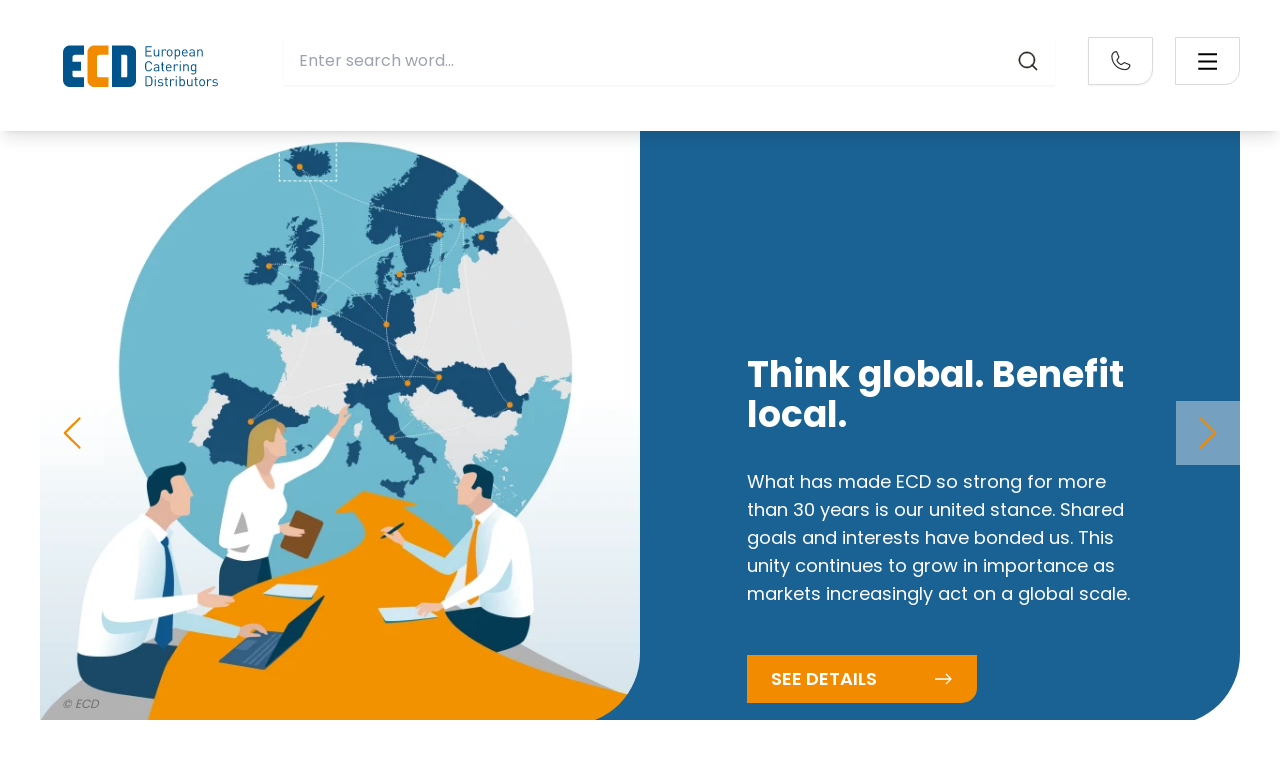

--- FILE ---
content_type: text/html;charset=UTF-8
request_url: https://www.ecd.eu/
body_size: 14415
content:
<!DOCTYPE html><html lang="en">
<!--
This website is powered by Neos, the Open Source Content Application Platform licensed under the GNU/GPL.
Neos is based on Flow, a powerful PHP application framework licensed under the MIT license.

More information and contribution opportunities at https://www.neos.io
-->
<head><meta charset="UTF-8" /><link rel="stylesheet" href="https://www.ecd.eu/_Resources/Static/Packages/Servicebund.Shared/Build/Styles/main.orange.min.css?cb=0586045f-fe5e-4606-83f1-5de4ef5d89fa" /><title>European Catering Distributors - European Catering Distributors</title><meta name="robots" content="index,follow" /><link rel="canonical" href="https://www.ecd.eu/" /><meta name="twitter:card" content="summary" /><meta name="twitter:title" content="European Catering Distributors" /><meta name="twitter:url" content="https://www.ecd.eu/" /><meta property="og:type" content="website" /><meta property="og:title" content="European Catering Distributors" /><meta property="og:site_name" content="European Catering Distributors" /><meta property="og:locale" content="en-US" /><meta property="og:url" content="https://www.ecd.eu/" /><script type="application/ld+json">{"@context":"http:\/\/schema.org\/","@type":"BreadcrumbList","itemListElement":[{"@type":"ListItem","position":1,"name":"European Catering Distributors","item":"https:\/\/www.ecd.eu\/"}]}</script><script type="application/ld+json">{"@context":"http:\/\/schema.org\/","@type":"WebSite","name":"European Catering Distributors","url":"https:\/\/www.ecd.eu\/"}</script><meta name="viewport" content="width=device-width"><meta name="google-site-verification" content="DyHHyjbMbING9a8tTp6JhvNF8h5Oat9u57nkYEk4XF8" /><link rel="icon" type="image/png" sizes="96x96" href="https://www.ecd.eu/_Resources/Static/Packages/Servicebund.ServicebundDe/ECDFavicons/favicon-96x96.png?cb=0586045f-fe5e-4606-83f1-5de4ef5d89fa" /><link rel="apple-touch-icon" sizes="180x180" href="https://www.ecd.eu/_Resources/Static/Packages/Servicebund.ServicebundDe/ECDFavicons/apple-touch-icon.png?cb=0586045f-fe5e-4606-83f1-5de4ef5d89fa" /><meta name="apple-mobile-web-app-title" content="HoldingCom" /><manifest href="https://www.ecd.eu/_Resources/Static/Packages/Servicebund.ServicebundDe/ECDFavicons/site.webmanifest?cb=0586045f-fe5e-4606-83f1-5de4ef5d89fa"></manifest><script src="https://cloud.ccm19.de/app.js?apiKey=7311549b65f7e7cefe810bb53234cecafb62b9ba294f44ed&amp;domain=67dbf0c00c94c39d240c0fe2" referrerpolicy="origin"></script></head><body class><div class="[Layout.Page] flex flex-col min-h-screen text-light-contrast bg-light font-sans-regular mobileHeaderHeightPadding sm:headerHeightPadding" style="hyphens:auto;word-break:normal;"><div data-esm="Servicebund.Shared:Header" class="fixed top-0 bg-light w-full shadow-lg z-30 py-sm menuToggle:py-[10px] max-h-[131px] min-h-[105px] sm:min-h-[131px]" data-neosidekick-skip="1"><div class="max-w-content-full mx-auto flex w-full space-x-sm justify-between items-start"><div class="flex-shrink-0 hidden menuToggle:block w-[270px] mt-[-50px]"><a class="[Block.Link] text-base items-center min-h-touch min-w-touch flex" href="/" target="_self"><figure class="[Block.Figure (fourthHalfFull | flexible | no-objectFit, no-objectPosition)] w-full h-full"><div class="flex max-h-full"><img src="https://www.ecd.eu/_Resources/Persistent/2/f/6/e/2f6e9e9b413be044244140aeeece42be6a157334/ecd_logo.svg" loading="eager" class="figure-image w-full h-full" alt /></div></figure></a></div><div class="menuToggle:hidden mt-[10px] w-[200px] translate-x-[-20px] h-[70px] overflow-hidden flex items-center ml-sm"><a class="w-full [Block.Link] text-base items-center min-h-touch min-w-touch flex" href="/" target="_self"><figure class="[Block.Figure (fourthHalfFull | flexible | no-objectFit, no-objectPosition)] w-full h-full"><div class="flex max-h-full"><img src="https://www.ecd.eu/_Resources/Persistent/2/f/6/e/2f6e9e9b413be044244140aeeece42be6a157334/ecd_logo.svg" loading="eager" class="figure-image w-full h-full" alt /></div></figure></a></div><div class="flex-grow mt-[15px]"><div class="w-full flex justify-end menuToggle:justify-between space-x-sm menuToggle:space-x-0 "><div class="w-full hidden md:inline-block"><div data-esm="Servicebund.ServicebundDe:SearchBox" class="[Application.SearchBox]" data-autosuggest-endpoint-uri="https://www.ecd.eu/partner/stuff/suggest" data-search-target-uri="https://www.ecd.eu/search.html" data-labels="{&quot;placeholder.search&quot;:&quot;Enter search word...&quot;}" data-search-icon-uri="https://www.ecd.eu/_Resources/Static/Packages/Servicebund.Shared/Images/magnifyingGlass.svg"><div class="min-h-touch min-w-touch items-center" data-select="searchBoxApplicationRoot"></div></div></div><div class="flex items-center"><div class="ml-sm hidden menuToggle:flex"><div class="[Block.MetaNavigation]"><ul class="flex flex-col gap-y-[20px] sm:flex-row sm:space-x-sm uppercase font-semibold text-xs"></ul></div></div><div class="flex ml-xs"><span class="hidden md:block menuToggle:ml-md"><div data-esm="Servicebund.Shared:ContactBox" class="[Block.ContactBox] relative group"><div data-phone="phone-button" class="cursor-pointer flex items-center mx-auto min-w-touch w-[65px] min-h-touch rounded-br-[15px] border-[1px] border-light-grey shadow-sm"><img class="flex mx-auto" src="https://www.ecd.eu/_Resources/Static/Packages/Servicebund.Shared/Images/phone.svg" alt="Telefon" width="25" height="26" /></div><div data-contact="contact-box" class="lg:pointer-events-auto absolute hidden p-xs lg:group-hover:block right-0 bg-light rounded-br-xs shadow min-w-[300px]"><div data-close="close" class="z-20 cursor-pointer text-decorative text-3xl w-full flex justify-end p-xs block lg:hidden">&times;</div><div class="flex flex-col m-xs"><div class="w-full"><img class src="https://www.ecd.eu/_Resources/Persistent/2/f/6/e/2f6e9e9b413be044244140aeeece42be6a157334/ecd_logo.svg" alt="logo" title="logo" /></div><div class="w-full font-semibold pt-xs">Netherland</div><div class="w-full"><div class="[Block.PostalAddress]"><div>Galvanistraat 12-2</div><div>6716 AE Ede PO Box 385, 6710 BJ Ede</div></div></div><div class="flex flex-row w-full justify-start space-x-sm mt-sm"><div class="rounded-br-[15px] border-[1px] border-brand"><a class="flex items-center w-touch h-touch" href="mailto:info@ecd.eu" title="info@ecd.eu"><img class="flex mx-auto" src="https://www.ecd.eu/_Resources/Static/Packages/Servicebund.Shared/Images/envelope-simple.svg" alt="Email" width="33" height="33" title="info@ecd.eu" /><span class="sr-only">Kontaktbox: E-Mail</span></a></div><div class="rounded-br-[15px] border-[1px] border-brand"><a class="flex items-center w-touch h-touch" href="tel:+31 318 698 321"><img class="flex mx-auto" src="https://www.ecd.eu/_Resources/Static/Packages/Servicebund.Shared/Images/phone.svg" alt="Telefon" width="25" height="26" title="+31 318 698 321" /><span class="sr-only">Kontaktbox: Telefon</span></a></div></div></div></div></div></span></div></div><div class="menuToggle:hidden ml-auto"><label for="mobileNavHiddenCheck" class="absolute inset-0 opacity-0 h-0 w-0">Nav</label><input id="mobileNavHiddenCheck" type="checkbox" class="bg-brand w-touch h-touch absolute checked:fixed top-0 right-0 m-[25px] md:m-[35px] md:mr-[42px] opacity-0  z-50 cursor-pointer" data-checkbox="checkbox" /><div class="border border-neutral-lighter w-touch md:w-[65px] h-touch rounded-br-[15px] p-xs grid place-items-center"><svg class="fill-current w-[25px]" xmlns="http://www.w3.org/2000/svg" viewBox="0 0 24 24"><path fill="none" d="M0 0h24v24H0z"></path><path d="M3 4h18v2H3V4zm0 7h18v2H3v-2zm0 7h18v2H3v-2z"></path></svg></div><nav class="mr-[-100vw] transition-all overflow-auto fixed right-0 top-0 bg-light w-screen h-[100svh] border-l border-light z-10 overscroll-contain scrolling-touch" data-mobileMainNavigation="mobileNav"><div class="p-sm sm:p-xs flex flex-col md:items-start text-light-contrast"><div class="flex w-full justify-between p-sm"><div class="menuToggle:hidden w-[200px] translate-x-[-20px] h-[70px] overflow-hidden flex items-center p-xs ml-sm"><a class="w-full [Block.Link] text-base items-center min-h-touch min-w-touch flex" href="/" target="_self"><figure class="[Block.Figure (fourthHalfFull | flexible | no-objectFit, no-objectPosition)] w-full h-full"><div class="flex max-h-full"><img src="https://www.ecd.eu/_Resources/Persistent/2/f/6/e/2f6e9e9b413be044244140aeeece42be6a157334/ecd_logo.svg" loading="eager" class="figure-image w-full h-full" alt /></div></figure></a></div><div class="flex space-x-sm p-xs"><div class="w-touch h-touch border rounded-br-[15px] text-brand border-neutral-lighter text-4xl grid place-items-center shadow-sm"><svg class="w-[25px]" viewBox="0 0 25 25" fill="none" xmlns="http://www.w3.org/2000/svg"><rect x="4.5" y="19.1993" width="21" height="2" rx="1" transform="rotate(-45 4.5 19.1993)" fill="#7AB800" /><rect x="5.91431" y="4.34998" width="21" height="2" rx="1" transform="rotate(45 5.91431 4.34998)" fill="#7AB800" /></svg></div></div></div><div class="[Block.MobileMainNavigation] m-sm"><nav class="flex flex-col justify-center w-full items-end mt-[5px] ml-[3px] relative mb-[25px]"><div class="w-full z-50"><div data-esm="Servicebund.ServicebundDe:SearchBox" class="[Application.SearchBox]" data-autosuggest-endpoint-uri="https://www.ecd.eu/partner/stuff/suggest" data-search-target-uri="https://www.ecd.eu/search.html" data-labels="{&quot;placeholder.search&quot;:&quot;Enter search word...&quot;}" data-search-icon-uri="https://www.ecd.eu/_Resources/Static/Packages/Servicebund.Shared/Images/magnifyingGlass.svg"><div class="min-h-touch min-w-touch items-center" data-select="searchBoxApplicationRoot"></div></div></div><div class="w-full pt-[32px] z-0"><a class="[Block.Button (cta)] rounded-br-[15px] cursor-pointer whitespace-nowrap overflow-ellipsis flex items-center justify-between min-h-touch max-h-touch text-lg font-semibold relative bg-brand text-brand-contrast uppercase px-md space-x-sm" href="tel:+31 318 698 321" target="_blank" rel="noopener noreferrer"><span class="pl-sm sm:pl-0">Contact us</span><span class="flex mx-auto"><svg width="24" height="24" viewBox="0 0 32 33" fill="none" xmlns="http://www.w3.org/2000/svg"><path fill-rule="evenodd" clip-rule="evenodd" d="M10.3322 5.29201C9.06642 5.45457 7.90312 6.07254 7.05978 7.03045C6.21572 7.98919 5.75007 9.22271 5.75 10.5001C5.75 14.8098 7.46205 18.943 10.5095 21.9905C13.557 25.038 17.6902 26.75 22 26.75M10.3322 5.29201C10.3847 5.28602 10.4378 5.29708 10.4836 5.32356C10.5299 5.35034 10.5663 5.39143 10.5872 5.44066L13.0994 11.3026C13.1157 11.3405 13.1223 11.3818 13.1187 11.4229C13.1151 11.4639 13.1014 11.5035 13.0788 11.538L11.0015 14.7121C11.0011 14.7127 11.0007 14.7133 11.0003 14.7139C10.8347 14.9646 10.7369 15.2539 10.7162 15.5536C10.6955 15.854 10.7531 16.1547 10.8833 16.4263L11.5595 16.1019L10.8858 16.4315C11.9969 18.703 13.8382 20.5359 16.1147 21.6366L16.12 21.6392C16.3932 21.7686 16.6954 21.8247 16.9969 21.8019C17.2976 21.7792 17.5872 21.6787 17.8374 21.5103C17.838 21.5099 17.8387 21.5095 17.8393 21.5091L20.9653 19.4246C20.9999 19.4015 21.0398 19.3874 21.0812 19.3836C21.1226 19.3798 21.1643 19.3864 21.2025 19.4028L27.0571 21.9119L27.0594 21.9129C27.1086 21.9338 27.1497 21.9701 27.1765 22.0164C27.2029 22.0622 27.214 22.1153 27.208 22.1678C27.0455 23.4336 26.4275 24.5969 25.4696 25.4402C24.5108 26.2843 23.2773 26.7499 22 26.75M12.2349 15.7758C13.1981 17.7429 14.7928 19.3304 16.7642 20.2845C16.8015 20.3018 16.8427 20.3093 16.8837 20.3062C16.9254 20.303 16.9656 20.2891 17.0003 20.2657L17.0037 20.2634L20.1332 18.1766C20.3754 18.0151 20.654 17.9165 20.9439 17.8899C21.2338 17.8633 21.5258 17.9094 21.7934 18.0241L27.6458 20.5323C27.6462 20.5324 27.6466 20.5326 27.647 20.5328C27.995 20.6809 28.2856 20.938 28.4749 21.2654C28.6645 21.5932 28.7424 21.9738 28.6969 22.3497L28.6963 22.3547C28.4881 23.9837 27.6933 25.4809 26.4607 26.5661C25.2281 27.6513 23.6423 28.2499 22 28.25C17.2924 28.25 12.7776 26.3799 9.44885 23.0512C6.12008 19.7224 4.25 15.2076 4.25 10.5C4.25009 8.8578 4.84876 7.27187 5.93392 6.03927C7.01909 4.80667 8.51633 4.01187 10.1453 3.80369L10.1503 3.80306C10.5262 3.75756 10.9068 3.83549 11.2346 4.02508C11.562 4.21444 11.8191 4.50496 11.9672 4.85297C11.9674 4.85337 11.9676 4.85378 11.9678 4.85418L14.4781 10.7117C14.5918 10.977 14.6381 11.2662 14.613 11.5537C14.5878 11.8411 14.4919 12.1179 14.3339 12.3594L12.2522 15.5402C12.2291 15.575 12.2155 15.6151 12.2126 15.6567C12.2098 15.6977 12.2175 15.7387 12.2349 15.7758Z" fill="#FFFFFF" /></svg></span></a></div><ul class="flex flex-col w-full justify-start mt-[32px]"><li class="[Block.MobileMainNavigationItem (bold)] whitespace-nowrap font-semibold"><div class="flex px-xs" data-mainNavigationItem="item"><a href="/ecd.html" target="_self" class="min-h-touch flex items-center text-xl hover:text-decorative text-light-contrast">ECD</a></div></li><li class="[Block.MobileMainNavigationItem (bold)] whitespace-nowrap font-semibold"><div class="flex px-xs" data-mainNavigationItem="item"><a href="/members.html" target="_self" class="min-h-touch flex items-center text-xl hover:text-decorative text-light-contrast">Members</a></div></li><li class="[Block.MobileMainNavigationItem (bold)] whitespace-nowrap font-semibold"><div class="flex px-xs" data-mainNavigationItem="item"><a href="/suppliers.html" target="_self" class="min-h-touch flex items-center text-xl hover:text-decorative text-light-contrast">Suppliers</a></div></li><li class="[Block.MobileMainNavigationItem (bold)] whitespace-nowrap font-semibold"><div class="flex px-xs" data-mainNavigationItem="item"><a href="/contact.html" target="_self" class="min-h-touch flex items-center text-xl hover:text-decorative text-light-contrast">Contact</a></div></li></ul><div class="w-full p-xs mt-sm"><div class="[Block.MetaNavigation]"><ul class="flex flex-col gap-y-[20px] sm:flex-row sm:space-x-sm uppercase font-semibold text-xs"></ul></div></div></nav></div></div></nav></div></div><div class="w-full"><div class="[Block.MainNavigation]"><nav class="flex justify-center w-full items-end menuToggle:justify-between mt-[5px] ml-[3px]"><ul class="hidden menuToggle:flex w-full items-center justify-start flex-wrap"><li class="[Block.MainNavigationItem (bold)] group whitespace-nowrap font-semibold"><div class="flex px-xs"><a href="/ecd.html" target="_self" class="min-h-touch flex items-center text-[19px] hover:text-decorative text-light-contrast">ECD</a></div></li><li class="[Block.MainNavigationItem (bold)] group whitespace-nowrap font-semibold"><div class="flex px-xs"><a href="/members.html" target="_self" class="min-h-touch flex items-center text-[19px] hover:text-decorative text-light-contrast">Members</a></div></li><li class="[Block.MainNavigationItem (bold)] group whitespace-nowrap font-semibold"><div class="flex px-xs"><a href="/suppliers.html" target="_self" class="min-h-touch flex items-center text-[19px] hover:text-decorative text-light-contrast">Suppliers</a></div></li><li class="[Block.MainNavigationItem (bold)] group whitespace-nowrap font-semibold"><div class="flex px-xs"><a href="/contact.html" target="_self" class="min-h-touch flex items-center text-[19px] hover:text-decorative text-light-contrast">Contact</a></div></li></ul></nav></div></div></div></div></div><main class="flex-grow bg-light flex flex-col items-stretch"><div class="[Layout.ContentContainer (blankMobile)] w-full bg-white"><div class="w-full sm:max-w-content-full mx-auto pb-md"><div data-esm="Servicebund.Shared:Slider" class="[Layout.Slider] flex flex-col justify-center relative"><div class="keen-slider flex overflow-hidden" data-select="sliderRoot"><div class="[Layout.ContentContainer (blankNoShrink)] w-full bg-white shrink-0"><div class="w-full"><div data-slider-slide class="keen-slider__slide w-full h-full flex"><div class="[Layout.SliderItem] relative w-full h-0 md:pt-ratio-2-1 overflow-hidden min-h-[860px] md:min-h-0 sm:rounded-br-md md:rounded-br-lg bg-neutral-darker text-neutral-contrast flex flex-col h-[100%]"><div class="relative md:absolute inset-0 top-1/2 md:right-1/2 md:top-0 sm:rounded-br-md md:rounded-br-lg overflow-hidden"><figure class="[Block.Figure (halfHalfFull |  | cover, center)] flex flex-col w-full h-full"><div class="flex max-h-full w-full h-full"><img src="https://www.ecd.eu/_Resources/Persistent/c/f/6/4/cf6424f9096cfa1f26f8709f997c8e66424e7e6e/AdobeStock_bizvector_ECD_Website_Relaunch_Grafiken_Titel_neu-2480x2480.webp" srcset="https://www.ecd.eu/_Resources/Persistent/e/2/3/1/e231dc54c02fc11eb1e0ccb48519a16f0e5a868b/AdobeStock_bizvector_ECD_Website_Relaunch_Grafiken_Titel_neu-320x320.webp 320w, https://www.ecd.eu/_Resources/Persistent/8/1/c/4/81c4cbd6ab75d83f2acce3eb8d14862512fedaca/AdobeStock_bizvector_ECD_Website_Relaunch_Grafiken_Titel_neu-640x640.webp 640w, https://www.ecd.eu/_Resources/Persistent/5/8/e/0/58e052fd45fb655b3059fd245f2f7b33cbb6423c/AdobeStock_bizvector_ECD_Website_Relaunch_Grafiken_Titel_neu-870x870.webp 870w" sizes="(min-width: 300px) 50vw, 100vw" loading="eager" class="figure-image w-full h-full object-cover object-center" alt="European Catering Distributors" title="European Catering Distributors" width="2480" height="2480" /></div><figcaption class="flex flex-col sm:pt-xs pt-[6px] absolute m-xs ml-sm bottom-0"><div><div class="[Block.Text (footnote)] relative z-100 max-w-none prose prose-lg w-full text-[12px] italic text-neutral">© ECD</div></div></figcaption></figure></div><div class="relative md:absolute inset-0 bottom-1/2 md:left-1/2 md:bottom-0 flex flex-col space-y-xs p-lg sm:pr-xl sm:py-xl pl-lg xl:pl-xl md:pr-xl md:py-sm justify-center"><div class="mb-sm"><div class="[Block.Headline (largeBoldDynamic)] w-full ml-0 font-bold text-2xl lg:text-4xl" style="hyphens:auto;word-break:break-word;">Think global. Benefit local.</div></div><div class="[Block.Text (neutralContrastMd)] relative z-100 max-w-none w-full text-md lg:text-lg md:text-multi-ellipsis-slider lg:text-multi-ellipsis-slider-big prose prose-neutral-contrast">What has made ECD so strong for more than 30 years is our united stance. Shared goals and interests have bonded us. This unity continues to grow in importance as markets increasingly act on a global scale.</div><div class="flex items-start pt-md"><a class="[Block.Button(cta)] rounded-br-[15px] cursor-pointer whitespace-nowrap flex items-center min-h-touch max-h-touch w-full sm:w-auto text-sm md:text-md lg:text-lg font-semibold relative group overflow-hidden min-w-[230px] bg-brand text-brand-contrast uppercase px-4 lg:px-6 space-x-ch justify-between" href="https://www.ecd.eu/ecd.html" target="_self"><div class="truncate">See details</div><div class><svg class="[Block.Icon (shared::arrowRight)] fill-current w-[1em] h-[1em]" viewbox="0 0 14 9" fill="none" xmlns="http://www.w3.org/2000/svg">
    <path fill-rule="evenodd" clip-rule="evenodd" d="M8.85355 0.146423L13.2071 4.49998L8.85355 8.85353L8.14645 8.14642L11.2929 4.99998H0V3.99998H11.2929L8.14645 0.85353L8.85355 0.146423Z" fill="currentColor"/>
</svg>
</div></a></div></div></div></div></div></div><div class="[Layout.ContentContainer (blankNoShrink)] w-full bg-white shrink-0"><div class="w-full"><div data-slider-slide class="keen-slider__slide w-full h-full flex"><div class="[Layout.SliderItem] relative w-full h-0 md:pt-ratio-2-1 overflow-hidden min-h-[860px] md:min-h-0 sm:rounded-br-md md:rounded-br-lg bg-neutral-darker text-neutral-contrast flex flex-col h-[100%]"><div class="relative md:absolute inset-0 top-1/2 md:right-1/2 md:top-0 sm:rounded-br-md md:rounded-br-lg overflow-hidden"><figure class="[Block.Figure (halfHalfFull |  | cover, center)] flex flex-col w-full h-full"><div class="flex max-h-full w-full h-full"><img src="https://www.ecd.eu/_Resources/Persistent/8/5/2/c/852cda11706bad0eb8b7998a8498f3cc0d65f9c1/b5235121-842e-461c-a765-ef5fff313448.jpg" srcset="https://www.ecd.eu/_Resources/Persistent/3/b/3/c/3b3c839ec6c3e5ce55f0871be56be3774d403502/b5235121-842e-461c-a765-ef5fff313448-320x320.jpg 320w, https://www.ecd.eu/_Resources/Persistent/8/a/b/f/8abf1b7e44209954c05fbadeffeb6a49db648f78/b5235121-842e-461c-a765-ef5fff313448-640x640.jpg 640w, https://www.ecd.eu/_Resources/Persistent/8/5/2/c/852cda11706bad0eb8b7998a8498f3cc0d65f9c1/b5235121-842e-461c-a765-ef5fff313448.jpg 870w" sizes="(min-width: 300px) 50vw, 100vw" loading="eager" class="figure-image w-full h-full object-cover object-center" alt="European Catering Distributors" title="European Catering Distributors" width="800" height="800" /></div><figcaption class="flex flex-col sm:pt-xs pt-[6px] absolute m-xs ml-sm bottom-0"><div><div class="[Block.Text (footnote)] relative z-100 max-w-none prose prose-lg w-full text-[12px] italic text-neutral">© European Catering Distributors</div></div></figcaption></figure></div><div class="relative md:absolute inset-0 bottom-1/2 md:left-1/2 md:bottom-0 flex flex-col space-y-xs p-lg sm:pr-xl sm:py-xl pl-lg xl:pl-xl md:pr-xl md:py-sm justify-center"><div class="mb-sm"><div class="[Block.Headline (largeBoldDynamic)] w-full ml-0 font-bold text-2xl lg:text-4xl" style="hyphens:auto;word-break:break-word;">Think bigger. Profit more.</div></div><div class="[Block.Text (neutralContrastMd)] relative z-100 max-w-none w-full text-md lg:text-lg md:text-multi-ellipsis-slider lg:text-multi-ellipsis-slider-big prose prose-neutral-contrast">We all profit from each other and provide mutual inspiration. Even if we operate in different markets, there are plenty of parallels and issues in common.&nbsp;</div><div class="flex items-start pt-md"><a class="[Block.Button(cta)] rounded-br-[15px] cursor-pointer whitespace-nowrap flex items-center min-h-touch max-h-touch w-full sm:w-auto text-sm md:text-md lg:text-lg font-semibold relative group overflow-hidden min-w-[230px] bg-brand text-brand-contrast uppercase px-4 lg:px-6 space-x-ch justify-between" href="https://www.ecd.eu/ecd.html" target="_self"><div class="truncate">See details</div><div class><svg class="[Block.Icon (shared::arrowRight)] fill-current w-[1em] h-[1em]" viewbox="0 0 14 9" fill="none" xmlns="http://www.w3.org/2000/svg">
    <path fill-rule="evenodd" clip-rule="evenodd" d="M8.85355 0.146423L13.2071 4.49998L8.85355 8.85353L8.14645 8.14642L11.2929 4.99998H0V3.99998H11.2929L8.14645 0.85353L8.85355 0.146423Z" fill="currentColor"/>
</svg>
</div></a></div></div></div></div></div></div><div class="[Layout.ContentContainer (blankNoShrink)] w-full bg-white shrink-0"><div class="w-full"><div data-slider-slide class="keen-slider__slide w-full h-full flex"><div class="[Layout.SliderItem] relative w-full h-0 md:pt-ratio-2-1 overflow-hidden min-h-[860px] md:min-h-0 sm:rounded-br-md md:rounded-br-lg bg-neutral-darker text-neutral-contrast flex flex-col h-[100%]"><div class="relative md:absolute inset-0 top-1/2 md:right-1/2 md:top-0 sm:rounded-br-md md:rounded-br-lg overflow-hidden"><figure class="[Block.Figure (halfHalfFull |  | cover, center)] flex flex-col w-full h-full"><div class="flex max-h-full w-full h-full"><img src="https://www.ecd.eu/_Resources/Persistent/3/f/c/5/3fc57d7d0bcd4fd2fefd3b3d8148f7e8c9eb82d9/ECD_Website_Relaunch_Grafiken_12_2015_Member-800x800.webp" srcset="https://www.ecd.eu/_Resources/Persistent/5/8/2/8/58285f878c4028fe102df6113d07f4931a6b86cc/ECD_Website_Relaunch_Grafiken_12_2015_Member-320x320.webp 320w, https://www.ecd.eu/_Resources/Persistent/3/1/b/c/31bc371baa4be10da6b6b586d2d06eccdb150dad/ECD_Website_Relaunch_Grafiken_12_2015_Member-640x640.webp 640w, https://www.ecd.eu/_Resources/Persistent/3/f/c/5/3fc57d7d0bcd4fd2fefd3b3d8148f7e8c9eb82d9/ECD_Website_Relaunch_Grafiken_12_2015_Member-800x800.webp 870w" sizes="(min-width: 300px) 50vw, 100vw" loading="eager" class="figure-image w-full h-full object-cover object-center" alt="European Catering Distributors" title="European Catering Distributors" width="800" height="800" /></div><figcaption class="flex flex-col sm:pt-xs pt-[6px] absolute m-xs ml-sm bottom-0"><div><div class="[Block.Text (footnote)] relative z-100 max-w-none prose prose-lg w-full text-[12px] italic text-neutral">© European Catering Distributors</div></div></figcaption></figure></div><div class="relative md:absolute inset-0 bottom-1/2 md:left-1/2 md:bottom-0 flex flex-col space-y-xs p-lg sm:pr-xl sm:py-xl pl-lg xl:pl-xl md:pr-xl md:py-sm justify-center"><div class="mb-sm"><div class="[Block.Headline (largeBoldDynamic)] w-full ml-0 font-bold text-2xl lg:text-4xl" style="hyphens:auto;word-break:break-word;">Do you want to become a member?</div></div><div class="[Block.Text (neutralContrastMd)] relative z-100 max-w-none w-full text-md lg:text-lg md:text-multi-ellipsis-slider lg:text-multi-ellipsis-slider-big prose prose-neutral-contrast">Foodservice to us is Service and Partnership. Join the ECD family and benefit from the knowledge and experience.</div><div class="flex items-start pt-md"><a class="[Block.Button(cta)] rounded-br-[15px] cursor-pointer whitespace-nowrap flex items-center min-h-touch max-h-touch w-full sm:w-auto text-sm md:text-md lg:text-lg font-semibold relative group overflow-hidden min-w-[230px] bg-brand text-brand-contrast uppercase px-4 lg:px-6 space-x-ch justify-between" href="https://www.ecd.eu/members.html" target="_blank" rel="noopener noreferrer"><div class="truncate">See details</div><div class><svg class="[Block.Icon (shared::arrowRight)] fill-current w-[1em] h-[1em]" viewbox="0 0 14 9" fill="none" xmlns="http://www.w3.org/2000/svg">
    <path fill-rule="evenodd" clip-rule="evenodd" d="M8.85355 0.146423L13.2071 4.49998L8.85355 8.85353L8.14645 8.14642L11.2929 4.99998H0V3.99998H11.2929L8.14645 0.85353L8.85355 0.146423Z" fill="currentColor"/>
</svg>
</div></a></div></div></div></div></div></div></div><div class="hidden sm:block arrows arrows--hidden flex justify-center py-2 select-none"><div class="arrow arrow--left p-ch cursor-pointer text-brand absolute left-0 mobileSlider md:top-1/2 bg-[#ffffff66] sm:-translate-y-1/2 w-[64px] h-[64px] flex items-center justify-center"><svg class="[Block.Icon (shared::sliderLeft)] fill-current w-[2em] h-[2em]" width="17" height="30" viewbox="0 0 17 30" fill="none" xmlns="http://www.w3.org/2000/svg">
<path fill-rule="evenodd" clip-rule="evenodd" d="M16.2292 0.520796C16.6319 0.923524 16.6319 1.57648 16.2292 1.9792L3.20841 15L16.2292 28.0208C16.6319 28.4235 16.6319 29.0765 16.2292 29.4792C15.8265 29.8819 15.1735 29.8819 14.7708 29.4792L1.0208 15.7292C0.618068 15.3265 0.618068 14.6735 1.0208 14.2708L14.7708 0.520796C15.1735 0.118068 15.8265 0.118068 16.2292 0.520796Z" fill="currentColor"/>
</svg>
</div><div class="arrow arrow--right px-2 cursor-pointer text-brand absolute right-0 mobileSlider md:top-1/2 bg-[#ffffff66] sm:-translate-y-1/2 w-[64px] h-[64px] flex items-center justify-center"><svg class="[Block.Icon (shared::sliderRight)] fill-current w-[2em] h-[2em]" width="17" height="30" viewbox="0 0 17 30" fill="none" xmlns="http://www.w3.org/2000/svg">
<path fill-rule="evenodd" clip-rule="evenodd" d="M0.770796 0.520796C1.17352 0.118068 1.82648 0.118068 2.2292 0.520796L15.9792 14.2708C16.3819 14.6735 16.3819 15.3265 15.9792 15.7292L2.2292 29.4792C1.82648 29.8819 1.17352 29.8819 0.770796 29.4792C0.368068 29.0765 0.368068 28.4235 0.770796 28.0208L13.7916 15L0.770796 1.9792C0.368068 1.57648 0.368068 0.923524 0.770796 0.520796Z" fill="currentColor"/>
</svg>
</div></div></div></div></div><div class="[Layout.ContentContainer (maxWfull)] w-full bg-white"><div class="max-w-mobile-content-full sm:max-w-content-full py-[22px] sm:py-sm mx-auto"><div class="[Layout.Stack (smLeft)] flex flex-col items-start space-y-sm"><h1 class="[Block.Headline (regular)] w-full ml-0 font-semibold text-3xl md:text-4xl" style="hyphens:auto;word-break:break-word;">The European Foodservice Wholesaler Group</h1><div class="[Block.Text (regular)] relative z-100 max-w-none prose prose-lg w-full max-w-none prose-base sm:prose-lg">European Catering Distributors (ECD) is an International Foodservice group whose members are all major foodservice wholesale distributors in their own countries. Created in 1991, today there are 17 members present in 19 countries.</div></div></div></div><div class="neos-contentcollection flex flex-col items-stretch"><div class="[Layout.ContentContainer (maxWfull)] w-full bg-white"><div class="max-w-mobile-content-full sm:max-w-content-full py-[22px] sm:py-sm mx-auto"><div class="[Layout.Grid (col3gap)] grid mt-xs grid-cols-1 w-full sm:grid-cols-2 lg:grid-cols-3 gap-lmd"><div class="[Layout.ContentContainer (blank)] w-full bg-white"><div class="w-full"><figure class="[Block.Figure (fourthHalfFull |  | no-objectFit, no-objectPosition)] flex flex-col w-full h-full"><div class="flex max-h-full"><img src="https://www.ecd.eu/_Resources/Persistent/9/1/b/b/91bb4ccc818c53ab02d404dba2ae2a1595cbae9e/WhatsApp%20Image%202024-10-11%20at%2008.31.25%20%283%29.jpeg" srcset="https://www.ecd.eu/_Resources/Persistent/f/1/7/8/f1783c68a48ec7ef515957d2730a988befb18037/WhatsApp%20Image%202024-10-11%20at%2008.31.25%20%283%29-320x240.jpeg 320w, https://www.ecd.eu/_Resources/Persistent/3/8/b/a/38ba56d13e9eb2ac388532e499f716869e51bc45/WhatsApp%20Image%202024-10-11%20at%2008.31.25%20%283%29-640x480.jpeg 640w" sizes="(min-width: 1024px) 25vw, (min-width: 640px) 50vw, 100vw" loading="lazy" class="figure-image w-full h-full" alt="European Catering Distributors" title="European Catering Distributors" width="1600" height="1200" /></div><figcaption class="flex flex-col sm:pt-xs pt-[6px]"><div class="text-base"></div><div><div class="[Block.Text (footnote)] relative z-100 max-w-none prose prose-lg w-full text-[12px] italic text-neutral">© European Catering Distributors</div></div></figcaption></figure></div></div><div class="[Layout.ContentContainer (blank)] w-full bg-white"><div class="w-full"><figure class="[Block.Figure (fourthHalfFull |  | no-objectFit, no-objectPosition)] flex flex-col w-full h-full"><div class="flex max-h-full"><img src="https://www.ecd.eu/_Resources/Persistent/d/2/9/4/d294f57211e2c2213f9b2ec6b4b173dfcc3dcfcb/WhatsApp%20Image%202024-10-11%20at%2008.31.26%20%282%29.jpeg" srcset="https://www.ecd.eu/_Resources/Persistent/d/7/0/f/d70f4116980e910a10c06be6121db56a63b990b7/WhatsApp%20Image%202024-10-11%20at%2008.31.26%20%282%29-320x240.jpeg 320w, https://www.ecd.eu/_Resources/Persistent/c/6/8/8/c6885d0953c24ca76f21b8ddffda16807ff03486/WhatsApp%20Image%202024-10-11%20at%2008.31.26%20%282%29-640x480.jpeg 640w" sizes="(min-width: 1024px) 25vw, (min-width: 640px) 50vw, 100vw" loading="lazy" class="figure-image w-full h-full" alt="European Catering Distributors" title="European Catering Distributors" width="1600" height="1200" /></div><figcaption class="flex flex-col sm:pt-xs pt-[6px]"><div class="text-base"></div><div><div class="[Block.Text (footnote)] relative z-100 max-w-none prose prose-lg w-full text-[12px] italic text-neutral">© European Catering Distributors</div></div></figcaption></figure></div></div><div class="[Layout.ContentContainer (blank)] w-full bg-white"><div class="w-full"><figure class="[Block.Figure (fourthHalfFull |  | no-objectFit, no-objectPosition)] flex flex-col w-full h-full"><div class="flex max-h-full"><img src="https://www.ecd.eu/_Resources/Persistent/e/6/a/a/e6aa1b79174bd3558f7a98b281a713c17ea475d2/WhatsApp%20Image%202025-01-16%20at%2017.25.09%20%281%29-1419x1064.jpeg" srcset="https://www.ecd.eu/_Resources/Persistent/d/7/5/e/d75e91478db1c8e3b00b91f964644a754dbddb10/WhatsApp%20Image%202025-01-16%20at%2017.25.09%20%281%29-1419x1064-320x240.jpeg 320w, https://www.ecd.eu/_Resources/Persistent/0/d/f/4/0df4d0c6162d3d0f1049fd8243f442bcda838133/WhatsApp%20Image%202025-01-16%20at%2017.25.09%20%281%29-1419x1064-640x480.jpeg 640w" sizes="(min-width: 1024px) 25vw, (min-width: 640px) 50vw, 100vw" loading="lazy" class="figure-image w-full h-full" alt="European Catering Distributors" title="European Catering Distributors" width="1419" height="1064" /></div><figcaption class="flex flex-col sm:pt-xs pt-[6px]"><div class="text-base"></div><div><div class="[Block.Text (footnote)] relative z-100 max-w-none prose prose-lg w-full text-[12px] italic text-neutral">© European Catering Distributors</div></div></figcaption></figure></div></div></div></div></div><div class="[Layout.ContentContainer (maxWfull)] w-full bg-white"><div class="max-w-mobile-content-full sm:max-w-content-full py-[22px] sm:py-sm mx-auto"><div class="[Layout.Duo (textFigureElement)] grid md:grid-cols-2 gap-lmd bg-neutral-lightest md:bg-[transparent] rounded-br-[30px] md:rounded-0 overflow-hidden"><figure class="[Block.Figure (halfHalfFull |  | no-objectFit, no-objectPosition)] flex flex-col w-full h-full"><div class="flex max-h-full"><img src="https://www.ecd.eu/_Resources/Persistent/f/5/f/6/f5f654a3768acbf48aaea1cd20668adde95093b9/ECD_Website_Relaunch_Grafiken_quote01-2238x2238-2238x2238.webp" srcset="https://www.ecd.eu/_Resources/Persistent/4/b/9/5/4b958479475c7743b1c9c1adcdec338397cd780e/ECD_Website_Relaunch_Grafiken_quote01-2238x2238-320x320.webp 320w, https://www.ecd.eu/_Resources/Persistent/3/8/a/8/38a80b61f5c66cac0224223a2c2f97bc2e7c02b6/ECD_Website_Relaunch_Grafiken_quote01-2238x2238-640x640.webp 640w, https://www.ecd.eu/_Resources/Persistent/0/c/4/9/0c498cfd36dfb4ad0cb9cf57031d7d42eecfcdf4/ECD_Website_Relaunch_Grafiken_quote01-2238x2238-870x870.webp 870w" sizes="(min-width: 300px) 50vw, 100vw" loading="lazy" class="figure-image w-full h-full" alt="European Catering Distributors" title="European Catering Distributors" width="2238" height="2238" /></div><figcaption class="flex flex-col sm:pt-xs pt-[6px]"><div class="text-base"><div class="pl-lg sm:pl-md md:pl-0"></div></div><div><div class="pl-lg sm:pl-md md:pl-0"><div class="[Block.Text (footnote)] relative z-100 max-w-none prose prose-lg w-full text-[12px] italic text-neutral">© European Catering Distributors</div></div></div></figcaption></figure><div class="[Layout.Stack (xsLeftMarginTopMobile)] flex flex-col items-start space-y-sm md:space-y-xs lg:mt-[32px] p-lg sm:p-md md:p-0 pt-0 overflow-hidden"><h2 class="[Block.Headline (regular)] w-full ml-0 font-semibold text-lg md:text-2xl" style="hyphens:auto;word-break:break-word;">Generate synergies. Enjoy benefits.</h2><div class="[Block.Text (regular)] relative z-100 max-w-none prose prose-lg w-full max-w-none prose-base sm:prose-lg"><p>As the world becomes ever more globalised and interlinked, the need to develop synergies and benefits from strategic partnerships grows accordingly.&nbsp;</p><p>Today, local and national foodservice distributors are increasingly faced with competition from international businesses aiming to conquer their markets with competitive standardized offerings across borders.</p><p>However, these big international businesses have a major deficit! They are not organically established within the regions, know little about the specific conditions of the areas, rarely have any longstanding personal contact with their customers and can offer less individuality and flexibility.&nbsp;</p><p>Customized service and advice are exactly what makes regional foodservice distributors, which have developed over decades, so strong and indispensable.&nbsp;</p></div></div></div></div></div><div class="[Layout.ContentContainer (maxWxs)] w-full bg-white" id="zitat"><div class="max-w-mobile-content-full sm:max-w-xs py-[22px] sm:py-sm mx-auto"><div data-esm="Servicebund.Shared:QuotationSlider" class="[Layout.QuotationSlider] flex flex-col justify-center relative w-full"><div class="max-w-mobile-content-full sm:max-w-xs mx-auto relative"><div class="keen-slider flex overflow-hidden max-w-mobile-content-full sm:max-w-xs py-[22px] sm:py-sm mx-auto opacity-0" data-select="quotationSliderRoot"><div class="[Layout.ContentContainer (maxWxs)] w-full bg-white"><div class="max-w-mobile-content-full sm:max-w-xs py-[22px] sm:py-sm mx-auto"><div class="[Layout.Card.QuotationCard] relative w-full h-auto p-md bg-light text-light-contrast overflow-hidden border-2 border-dashed border-brand roundedBottomLeft grid grid-cols-1 gap-y-sm gap-x-[80px] sm:grid-cols-2-max-1fr items-center keen-slider__slide"><div class="flex items-center justify-center"><div class="w-48 h-48 sm:w-64 sm:h-64 rounded-full overflow-hidden"><figure class="[Block.Figure (fourthThirdThird |  | cover, top)] w-full h-full"><div class="flex max-h-full w-full h-full"><img src="https://www.ecd.eu/_Resources/Persistent/a/f/3/b/af3b39bbd9b33fbee77ec8e4c656943bbc322b83/ioannis-tsouloukidis.1024x1024-383x383.jpg" srcset="https://www.ecd.eu/_Resources/Persistent/a/f/3/b/af3b39bbd9b33fbee77ec8e4c656943bbc322b83/ioannis-tsouloukidis.1024x1024-383x383.jpg 420w" sizes="100vw" loading="lazy" class="figure-image w-full h-full object-cover object-top" alt="Ioannis Tsouloukidis" title="Ioannis Tsouloukidis" width="383" height="383" /></div></figure></div></div><div class="flex flex-col justify-center sm:justify-start sm:py-[20px]"><div class="relative"><p class="float-left text-brand"><svg class="mt-[-15px] w-[20px] h-[20px] ml-0 mr-xs mb-xs float-left sm:m-0 sm:absolute sm:left-[-60px] sm:top-[-20px] sm:w-[40px] sm:h-[40px]" width="40" height="39" viewBox="0 0 40 39" fill="none" xmlns="http://www.w3.org/2000/svg"><path d="M4.648 38.136C3.208 35.832 2.2 33.528 1.624 31.224C1.048 28.92 0.76 26.616 0.76 24.312C0.76 19.992 1.816 15.864 3.928 11.928C6.04 8.08799 9.016 4.43999 12.856 0.983992L16.888 3.43199C16.984 3.52799 17.128 3.62399 17.32 3.71999C17.512 3.816 17.656 3.96 17.752 4.15199C17.848 4.344 17.896 4.632 17.896 5.01599C17.896 5.68799 17.656 6.264 17.176 6.74399C16.6 7.31999 15.832 8.37599 14.872 9.912C13.912 11.448 13.288 12.504 13 13.08C12.424 14.232 11.992 15.48 11.704 16.824C11.32 18.552 11.128 19.896 11.128 20.856C11.128 22.584 11.32 24.216 11.704 25.752C12.184 27.576 12.952 29.304 14.008 30.936C14.392 31.704 14.584 32.232 14.584 32.52C14.584 33.576 13.912 34.392 12.568 34.968L4.792 38.136H4.648ZM26.392 38.28C24.952 35.976 23.944 33.672 23.368 31.368C22.696 28.68 22.36 26.376 22.36 24.456C22.36 20.232 23.464 16.056 25.672 11.928C27.688 8.18399 30.712 4.53599 34.744 0.983992L38.632 3.57599C39.112 4.05599 39.352 4.29599 39.352 4.29599C39.544 4.67999 39.64 4.96799 39.64 5.16C39.64 5.832 39.4 6.40799 38.92 6.88799C38.44 7.36799 37.72 8.37599 36.76 9.912C35.608 11.832 34.936 12.936 34.744 13.224C33.976 14.76 33.496 15.96 33.304 16.824C33.016 18.072 32.872 19.464 32.872 21C32.872 22.248 33.112 23.832 33.592 25.752C34.072 27.576 34.84 29.304 35.896 30.936C36.184 31.512 36.328 32.088 36.328 32.664C36.328 33.624 35.704 34.392 34.456 34.968L26.536 38.136L26.392 38.28Z" fill="currentColor" /></svg></p><div class="prose sm:prose-lg text-center sm:text-left"><p>What has made ECD so strong for more than 30 years is our <strong>united stance</strong>. Shared goals and interests have bonded us. <strong>This unity</strong> continues to grow in importance as markets increasingly act on a global scale.</p></div></div><div class="flex flex-col prose mt-sm items-center sm:items-start"><span class="font-bold">Ioannis Tsouloukidis</span><span class="text-sm">Chief Executive Officer<br>European Catering Distributors</span></div><div class="mt-sm"><div class="[Block.Text (footnote)] relative z-100 max-w-none prose prose-lg w-full text-[12px] italic text-neutral">© European Catering Distributors</div></div></div></div></div></div><div class="[Layout.ContentContainer (maxWxs)] w-full bg-white"><div class="max-w-mobile-content-full sm:max-w-xs py-[22px] sm:py-sm mx-auto"><div class="[Layout.Card.QuotationCard] relative w-full h-auto p-md bg-light text-light-contrast overflow-hidden border-2 border-dashed border-brand roundedBottomLeft grid grid-cols-1 gap-y-sm gap-x-[80px] sm:grid-cols-2-max-1fr items-center keen-slider__slide"><div class="flex items-center justify-center"><div class="w-48 h-48 sm:w-64 sm:h-64 rounded-full overflow-hidden"><figure class="[Block.Figure (fourthThirdThird |  | cover, top)] w-full h-full"><div class="flex max-h-full w-full h-full"><img src="https://www.ecd.eu/_Resources/Persistent/6/f/a/5/6fa58c029e5a755d2bb0f176285c9b26b12185cc/WhatsApp%20Image%202025-01-16%20at%2017.25.08%20%282%29-517x517.jpeg" srcset="https://www.ecd.eu/_Resources/Persistent/9/6/f/9/96f92223970629b661fbea9673c44fef336cdb89/WhatsApp%20Image%202025-01-16%20at%2017.25.08%20%282%29-517x517-420x420.jpeg 420w" sizes="100vw" loading="lazy" class="figure-image w-full h-full object-cover object-top" alt="Jos" title="Jos" width="517" height="517" /></div></figure></div></div><div class="flex flex-col justify-center sm:justify-start sm:py-[20px]"><div class="relative"><p class="float-left text-brand"><svg class="mt-[-15px] w-[20px] h-[20px] ml-0 mr-xs mb-xs float-left sm:m-0 sm:absolute sm:left-[-60px] sm:top-[-20px] sm:w-[40px] sm:h-[40px]" width="40" height="39" viewBox="0 0 40 39" fill="none" xmlns="http://www.w3.org/2000/svg"><path d="M4.648 38.136C3.208 35.832 2.2 33.528 1.624 31.224C1.048 28.92 0.76 26.616 0.76 24.312C0.76 19.992 1.816 15.864 3.928 11.928C6.04 8.08799 9.016 4.43999 12.856 0.983992L16.888 3.43199C16.984 3.52799 17.128 3.62399 17.32 3.71999C17.512 3.816 17.656 3.96 17.752 4.15199C17.848 4.344 17.896 4.632 17.896 5.01599C17.896 5.68799 17.656 6.264 17.176 6.74399C16.6 7.31999 15.832 8.37599 14.872 9.912C13.912 11.448 13.288 12.504 13 13.08C12.424 14.232 11.992 15.48 11.704 16.824C11.32 18.552 11.128 19.896 11.128 20.856C11.128 22.584 11.32 24.216 11.704 25.752C12.184 27.576 12.952 29.304 14.008 30.936C14.392 31.704 14.584 32.232 14.584 32.52C14.584 33.576 13.912 34.392 12.568 34.968L4.792 38.136H4.648ZM26.392 38.28C24.952 35.976 23.944 33.672 23.368 31.368C22.696 28.68 22.36 26.376 22.36 24.456C22.36 20.232 23.464 16.056 25.672 11.928C27.688 8.18399 30.712 4.53599 34.744 0.983992L38.632 3.57599C39.112 4.05599 39.352 4.29599 39.352 4.29599C39.544 4.67999 39.64 4.96799 39.64 5.16C39.64 5.832 39.4 6.40799 38.92 6.88799C38.44 7.36799 37.72 8.37599 36.76 9.912C35.608 11.832 34.936 12.936 34.744 13.224C33.976 14.76 33.496 15.96 33.304 16.824C33.016 18.072 32.872 19.464 32.872 21C32.872 22.248 33.112 23.832 33.592 25.752C34.072 27.576 34.84 29.304 35.896 30.936C36.184 31.512 36.328 32.088 36.328 32.664C36.328 33.624 35.704 34.392 34.456 34.968L26.536 38.136L26.392 38.28Z" fill="currentColor" /></svg></p><div class="prose sm:prose-lg text-center sm:text-left"><p>Being part of the ECD-family since 2002, I have seen the development of both members and group in a very professional and constructive way.</p><p>Over the years ECD has grown its network in a way that we can now state that ours is the widest spread over Europe. With the family values still high in our profile, I have great confidence in our future.</p></div></div><div class="flex flex-col prose mt-sm items-center sm:items-start"><span class="font-bold">Jos van Laarhoven</span><span class="text-sm">Chief Executive Officer<br>European Catering Distributors</span></div><div class="mt-sm"><div class="[Block.Text (footnote)] relative z-100 max-w-none prose prose-lg w-full text-[12px] italic text-neutral">© European Catering Distributors</div></div></div></div></div></div><div class="[Layout.ContentContainer (maxWxs)] w-full bg-white"><div class="max-w-mobile-content-full sm:max-w-xs py-[22px] sm:py-sm mx-auto"><div class="[Layout.Card.QuotationCard] relative w-full h-auto p-md bg-light text-light-contrast overflow-hidden border-2 border-dashed border-brand roundedBottomLeft grid grid-cols-1 gap-y-sm gap-x-[80px] sm:grid-cols-2-max-1fr items-center keen-slider__slide"><div class="flex items-center justify-center"><div class="w-48 h-48 sm:w-64 sm:h-64 rounded-full overflow-hidden"><figure class="[Block.Figure (fourthThirdThird |  | cover, top)] w-full h-full"><div class="flex max-h-full w-full h-full"><img src="https://www.ecd.eu/_Resources/Persistent/b/e/4/5/be45e16ed60da92983e9982836dd78135a3472fd/Jan_van_der_Burg-699x699-699x699.webp" srcset="https://www.ecd.eu/_Resources/Persistent/0/6/c/3/06c3e58d32294a4b0eff77216c114327c08ab598/Jan_van_der_Burg-699x699-420x420.webp 420w" sizes="100vw" loading="lazy" class="figure-image w-full h-full object-cover object-top" alt="Jan van der Burg" title="Jan van der Burg" width="699" height="699" /></div></figure></div></div><div class="flex flex-col justify-center sm:justify-start sm:py-[20px]"><div class="relative"><p class="float-left text-brand"><svg class="mt-[-15px] w-[20px] h-[20px] ml-0 mr-xs mb-xs float-left sm:m-0 sm:absolute sm:left-[-60px] sm:top-[-20px] sm:w-[40px] sm:h-[40px]" width="40" height="39" viewBox="0 0 40 39" fill="none" xmlns="http://www.w3.org/2000/svg"><path d="M4.648 38.136C3.208 35.832 2.2 33.528 1.624 31.224C1.048 28.92 0.76 26.616 0.76 24.312C0.76 19.992 1.816 15.864 3.928 11.928C6.04 8.08799 9.016 4.43999 12.856 0.983992L16.888 3.43199C16.984 3.52799 17.128 3.62399 17.32 3.71999C17.512 3.816 17.656 3.96 17.752 4.15199C17.848 4.344 17.896 4.632 17.896 5.01599C17.896 5.68799 17.656 6.264 17.176 6.74399C16.6 7.31999 15.832 8.37599 14.872 9.912C13.912 11.448 13.288 12.504 13 13.08C12.424 14.232 11.992 15.48 11.704 16.824C11.32 18.552 11.128 19.896 11.128 20.856C11.128 22.584 11.32 24.216 11.704 25.752C12.184 27.576 12.952 29.304 14.008 30.936C14.392 31.704 14.584 32.232 14.584 32.52C14.584 33.576 13.912 34.392 12.568 34.968L4.792 38.136H4.648ZM26.392 38.28C24.952 35.976 23.944 33.672 23.368 31.368C22.696 28.68 22.36 26.376 22.36 24.456C22.36 20.232 23.464 16.056 25.672 11.928C27.688 8.18399 30.712 4.53599 34.744 0.983992L38.632 3.57599C39.112 4.05599 39.352 4.29599 39.352 4.29599C39.544 4.67999 39.64 4.96799 39.64 5.16C39.64 5.832 39.4 6.40799 38.92 6.88799C38.44 7.36799 37.72 8.37599 36.76 9.912C35.608 11.832 34.936 12.936 34.744 13.224C33.976 14.76 33.496 15.96 33.304 16.824C33.016 18.072 32.872 19.464 32.872 21C32.872 22.248 33.112 23.832 33.592 25.752C34.072 27.576 34.84 29.304 35.896 30.936C36.184 31.512 36.328 32.088 36.328 32.664C36.328 33.624 35.704 34.392 34.456 34.968L26.536 38.136L26.392 38.28Z" fill="currentColor" /></svg></p><div class="prose sm:prose-lg text-center sm:text-left"><p>At the heart of our ECD lies the perfect blend of family values, local customer focus, and professional support systems. By fostering and sharing innovative concepts, we empower our multi-country suppliers and customers to scale their activities with ease. I am proud to be part of <strong>Europe’s strongest and largest wholesale group</strong>, where our collective strength is becoming increasingly relevant in the competitive landscape.</p></div></div><div class="flex flex-col prose mt-sm items-center sm:items-start"><span class="font-bold">Jan van der Burg</span><span class="text-sm">Adm. direktør<br>Servicegrossistene AS&nbsp;</span></div><div class="mt-sm"><div class="[Block.Text (footnote)] relative z-100 max-w-none prose prose-lg w-full text-[12px] italic text-neutral">© Servicegrossistene</div></div></div></div></div></div></div><div class="hidden sm:flex w-mobile-content-full sm:w-xs mx-auto max-w-mobile-content-full sm:max-w-xs mx-auto arrows arrows--hidden justify-center py-2 select-none"><div class="arrow arrow--left p-ch cursor-pointer text-brand grid absolute left-[2px] top-1/2 bg-neutral-lightest lg:bg-[transparent] -translate-y-1/2 w-[64px] h-[64px] flex items-center justify-center lg:-translate-x-full opacity-75"><svg class="[Block.Icon (shared::sliderLeft)] fill-current w-[2em] h-[2em]" width="17" height="30" viewbox="0 0 17 30" fill="none" xmlns="http://www.w3.org/2000/svg">
<path fill-rule="evenodd" clip-rule="evenodd" d="M16.2292 0.520796C16.6319 0.923524 16.6319 1.57648 16.2292 1.9792L3.20841 15L16.2292 28.0208C16.6319 28.4235 16.6319 29.0765 16.2292 29.4792C15.8265 29.8819 15.1735 29.8819 14.7708 29.4792L1.0208 15.7292C0.618068 15.3265 0.618068 14.6735 1.0208 14.2708L14.7708 0.520796C15.1735 0.118068 15.8265 0.118068 16.2292 0.520796Z" fill="currentColor"/>
</svg>
</div><div class="arrow arrow--right px-2 cursor-pointer text-brand grid absolute right-[2px] top-1/2 bg-neutral-lightest lg:bg-[transparent] -translate-y-1/2 w-[64px] h-[64px] flex items-center justify-center lg:translate-x-full opacity-75"><svg class="[Block.Icon (shared::sliderRight)] fill-current w-[2em] h-[2em]" width="17" height="30" viewbox="0 0 17 30" fill="none" xmlns="http://www.w3.org/2000/svg">
<path fill-rule="evenodd" clip-rule="evenodd" d="M0.770796 0.520796C1.17352 0.118068 1.82648 0.118068 2.2292 0.520796L15.9792 14.2708C16.3819 14.6735 16.3819 15.3265 15.9792 15.7292L2.2292 29.4792C1.82648 29.8819 1.17352 29.8819 0.770796 29.4792C0.368068 29.0765 0.368068 28.4235 0.770796 28.0208L13.7916 15L0.770796 1.9792C0.368068 1.57648 0.368068 0.923524 0.770796 0.520796Z" fill="currentColor"/>
</svg>
</div></div></div></div></div></div><div class="[Layout.ContentContainer (blank)] w-full bg-white" id="members"><div class="w-full"><div class="[Block.TextFigureOverlap] max-w-content relative pt-[136px] sm:pt-[50px] xl:pt-[136px] overflow-hidden mb-md"><div class="bg-neutral-darker max-w-content absolute h-full w-full"><div class="bg-brand h-[10px] w-full top-0 absolute"></div></div><div class="max-w-mobile-content-full sm:max-w-content-full mx-auto relative"><div class="grid sm:grid-cols-2-30-70 xl:grid-cols-2 gap-lmd text-light border-t-sm"><div><div class="overflow-hidden translate-y-[-100px] sm:translate-y-lg pt-xs xl:translate-y-[-100px] sm:mb-xl xl:mb-0"><figure class="[Block.Figure (halfHalfFull | roundedRightBottom | no-objectFit, no-objectPosition)] flex flex-col w-full h-full"><div class="flex max-h-full"><img src="https://www.ecd.eu/_Resources/Persistent/3/f/c/5/3fc57d7d0bcd4fd2fefd3b3d8148f7e8c9eb82d9/ECD_Website_Relaunch_Grafiken_12_2015_Member-800x800.webp" srcset="https://www.ecd.eu/_Resources/Persistent/5/8/2/8/58285f878c4028fe102df6113d07f4931a6b86cc/ECD_Website_Relaunch_Grafiken_12_2015_Member-320x320.webp 320w, https://www.ecd.eu/_Resources/Persistent/3/1/b/c/31bc371baa4be10da6b6b586d2d06eccdb150dad/ECD_Website_Relaunch_Grafiken_12_2015_Member-640x640.webp 640w, https://www.ecd.eu/_Resources/Persistent/3/f/c/5/3fc57d7d0bcd4fd2fefd3b3d8148f7e8c9eb82d9/ECD_Website_Relaunch_Grafiken_12_2015_Member-800x800.webp 870w" sizes="(min-width: 300px) 50vw, 100vw" loading="lazy" class="figure-image w-full h-full rounded-br-lg sm:rounded-br-md overflow-hidden" alt="European Catering Distributors" title="European Catering Distributors" width="800" height="800" /></div><figcaption class="flex flex-col sm:pt-xs pt-[6px]"><div><div class="[Block.Text (footnote)] relative z-100 max-w-none prose prose-lg w-full text-[12px] italic text-neutral">© European Catering Distributors</div></div></figcaption></figure></div></div><div class="overflow-hidden relative sm:pt-lg translate-y-[-100px] sm:translate-y-0 mb-[-80px] sm:mb-lg"><div class="[Layout.Stack (smLeft)] flex flex-col items-start space-y-sm"><div class="[Block.Headline (brandUppercase)] w-full font-bold text-base sm:text-lg text-brand uppercase" style="hyphens:auto;word-break:break-word;">Local and personal business</div><h2 class="[Block.Headline (large)] w-full ml-0 font-semibold text-2xl sm:text-3xl" style="hyphens:auto;word-break:break-word;">OUR MEMBERS</h2><div class="[Block.Text (brandContrast)] relative z-100 max-w-none prose prose-lg w-full prose-brand-contrast sm:prose-lg"><p>All members focus on and support the principle that Foodservice is a local and a personal business. Members aim to deliver to the highest standards of service. Foodservice to us is Service and Partnership.</p><h3>Do you want to become a new member?</h3></div><div class="[Layout.Row (mdMobile)] flex w-full"><div class="flex flex-wrap w-full sm:w-auto sm:max-w-full sm:ml-minus-md sm:mt-minus-sm space-y-md sm:space-y-sm"><div class="w-full sm:w-auto sm:max-w-full  mt-sm sm:ml-md"><a class="[Block.Button(cta)] rounded-br-[15px] cursor-pointer whitespace-nowrap flex items-center min-h-touch max-h-touch w-full sm:w-auto text-sm md:text-md lg:text-lg font-semibold relative group overflow-hidden min-w-[230px] bg-brand text-brand-contrast uppercase px-4 lg:px-6 space-x-ch justify-between" href="https://www.ecd.eu/members.html" target="_self"><div class="truncate">Find out your benefits</div><div class><svg class="[Block.Icon (shared::arrowRight)] fill-current w-[1em] h-[1em]" viewbox="0 0 14 9" fill="none" xmlns="http://www.w3.org/2000/svg">
    <path fill-rule="evenodd" clip-rule="evenodd" d="M8.85355 0.146423L13.2071 4.49998L8.85355 8.85353L8.14645 8.14642L11.2929 4.99998H0V3.99998H11.2929L8.14645 0.85353L8.85355 0.146423Z" fill="currentColor"/>
</svg>
</div></a></div></div></div></div></div></div></div></div></div></div><div class="[Layout.ContentContainer (blank)] w-full bg-white" id="suppliers"><div class="w-full"><div class="[Block.TextFigureOverlap] max-w-content relative pt-[136px] sm:pt-[50px] xl:pt-[136px] overflow-hidden mb-md"><div class="bg-neutral-darker max-w-content absolute h-full w-full"><div class="bg-brand h-[10px] w-full top-0 absolute"></div></div><div class="max-w-mobile-content-full sm:max-w-content-full mx-auto relative"><div class="grid sm:grid-cols-2-30-70 xl:grid-cols-2 gap-lmd text-light border-t-sm"><div><div class="overflow-hidden translate-y-[-100px] sm:translate-y-lg pt-xs xl:translate-y-[-100px] sm:mb-xl xl:mb-0"><figure class="[Block.Figure (halfHalfFull | roundedRightBottom | no-objectFit, no-objectPosition)] flex flex-col w-full h-full"><div class="flex max-h-full"><img src="https://www.ecd.eu/_Resources/Persistent/0/4/5/2/0452baa7153af2ca10ef82e25eb3551f9f10071d/ECD_Website_Relaunch_suppliers-2480x2480.webp" srcset="https://www.ecd.eu/_Resources/Persistent/b/4/4/a/b44a5173ebe4f8ea9138e4bc2d682de8ede4be0f/ECD_Website_Relaunch_suppliers-320x320.webp 320w, https://www.ecd.eu/_Resources/Persistent/4/4/d/6/44d6340112bc386a5434f0fb571b1625526fb925/ECD_Website_Relaunch_suppliers-640x640.webp 640w, https://www.ecd.eu/_Resources/Persistent/9/5/d/a/95dabf8a52a08e838a32853a8bc53c1d886290c1/ECD_Website_Relaunch_suppliers-870x870.webp 870w" sizes="(min-width: 300px) 50vw, 100vw" loading="lazy" class="figure-image w-full h-full rounded-br-lg sm:rounded-br-md overflow-hidden" alt="European Catering Distributors" title="European Catering Distributors" width="2480" height="2480" /></div><figcaption class="flex flex-col sm:pt-xs pt-[6px]"><div><div class="[Block.Text (footnote)] relative z-100 max-w-none prose prose-lg w-full text-[12px] italic text-neutral">© European Catering Distributors</div></div></figcaption></figure></div></div><div class="overflow-hidden relative sm:pt-lg translate-y-[-100px] sm:translate-y-0 mb-[-80px] sm:mb-lg"><div class="[Layout.Stack (smLeft)] flex flex-col items-start space-y-sm"><div class="[Block.Headline (brandUppercase)] w-full font-bold text-base sm:text-lg text-brand uppercase" style="hyphens:auto;word-break:break-word;">international partnerships</div><h2 class="[Block.Headline (large)] w-full ml-0 font-semibold text-2xl sm:text-3xl" style="hyphens:auto;word-break:break-word;">OUR SUPPLIERS</h2><div class="[Block.Text (brandContrast)] relative z-100 max-w-none prose prose-lg w-full prose-brand-contrast sm:prose-lg"><p>We build strong trading partnerships with international suppliers who wish to develop their business across Europe. At a European level we will share ideas and opportunities to assist our suppliers to develop business with each of our Members.</p><h3>Do you want to become a new supplier?</h3></div><div class="[Layout.Row (mdMobile)] flex w-full"><div class="flex flex-wrap w-full sm:w-auto sm:max-w-full sm:ml-minus-md sm:mt-minus-sm space-y-md sm:space-y-sm"><div class="w-full sm:w-auto sm:max-w-full  mt-sm sm:ml-md"><a class="[Block.Button(cta)] rounded-br-[15px] cursor-pointer whitespace-nowrap flex items-center min-h-touch max-h-touch w-full sm:w-auto text-sm md:text-md lg:text-lg font-semibold relative group overflow-hidden min-w-[230px] bg-brand text-brand-contrast uppercase px-4 lg:px-6 space-x-ch justify-between" href="https://www.ecd.eu/suppliers.html" target="_self"><div class="truncate">Find out your benefits</div><div class><svg class="[Block.Icon (shared::arrowRight)] fill-current w-[1em] h-[1em]" viewbox="0 0 14 9" fill="none" xmlns="http://www.w3.org/2000/svg">
    <path fill-rule="evenodd" clip-rule="evenodd" d="M8.85355 0.146423L13.2071 4.49998L8.85355 8.85353L8.14645 8.14642L11.2929 4.99998H0V3.99998H11.2929L8.14645 0.85353L8.85355 0.146423Z" fill="currentColor"/>
</svg>
</div></a></div></div></div></div></div></div></div></div></div></div></div></main><div class="bg-neutral-darker" data-neosidekick-skip="1"><footer class="text-neutral-contrast flex flex-col space-y-sm leading-loose py-lg text-left lg:text-left lg:space-y-0 lg:grid lg:grid-cols-2 xl:grid-cols-5 gap-lg py-md max-w-content-full mx-auto"><div class="order-5 xl:order-1 col-span-3 xl:col-span-1 flex justify-center items-start"><a href="/"><img class="w-[240px]" src="https://www.ecd.eu/_Resources/Persistent/7/9/7/d/797d1d559731b0d1b2d2c828da052ed8e477e279/ECD_LOGO_RGB_RZ_white-01.svg" alt="Service-Bund" title="Service-Bund" width="240" height="80" /></a></div><div class="order-3 xl:order-2"><p>European Catering Distributors:&nbsp;<br>Think global. Benefit local.</p></div><div class="order-4 xl:order-3"><ul class="mb-[32px] lg:mb-[24px]"><li>Netherland</li><li class="whitespace-nowrap">Galvanistraat 12-2</li><li class="whitespace-nowrap">6716 AE Ede PO Box 385, 6710 BJ Ede</li><li class="whitespace-nowrap"><a href="mailto:info@ecd.eu">info@ecd.eu</a></li><li class="whitespace-nowrap"><a href="tel:+31 318 698 321">Telephone: +31 318 698 321</a></li></ul><ul class="mb-[32px] lg:mb-[24px]"><li>Germany</li><li class="whitespace-nowrap">Sternstraße 106-108</li><li class="whitespace-nowrap">D-20357 Hamburg</li><li class="whitespace-nowrap"><a href="mailto:info@ecd.eu">info@ecd.eu</a></li><li class="whitespace-nowrap"><a href="tel:+49 40 870 00 33-111">Telephone: +49 40 870 00 33-111</a></li></ul></div><div class="order-2 xl:order-4 text-left"><ul class="flex flex-col space-y-xs xl:space-y-sm"><li><a href="/contact.html" class="flex items-start leading-[26px] min-h-touch xl:min-h-full items-center"><img class="w-[20px] mr-ch" width="20" height="13" src="https://www.ecd.eu/_Resources/Static/Packages/Servicebund.Shared/Images/arrowRight.svg" alt="Contact" title="Contact" />Contact</a></li><li><a href="/footer/legal-notice.html" class="flex items-start leading-[26px] min-h-touch xl:min-h-full items-center"><img class="w-[20px] mr-ch" width="20" height="13" src="https://www.ecd.eu/_Resources/Static/Packages/Servicebund.Shared/Images/arrowRight.svg" alt="Legal notice" title="Legal notice" />Legal notice</a></li><li><a href="/footer/data-protection.html" class="flex items-start leading-[26px] min-h-touch xl:min-h-full items-center"><img class="w-[20px] mr-ch" width="20" height="13" src="https://www.ecd.eu/_Resources/Static/Packages/Servicebund.Shared/Images/arrowRight.svg" alt="Data protection" title="Data protection" />Data protection</a></li></ul></div><div class="flex col-span-3 xl:col-span-1 order-1 xl:order-5 items-start justify-center"><div class="flex flex-wrap items-start gap-sm lg:gap-[10px] justify-start"><a class="w-touch h-touch grid place-items-center" target="_blank" href="https://www.instagram.com/europeancateringdistributors/"><img class="w-[32px]" width="48" height="48" src="https://www.ecd.eu/_Resources/Static/Packages/Servicebund.Shared/Images/instagram.svg" alt="Instagram" title="Instagram" /></a><a class="w-touch h-touch grid place-items-center" target="_blank" href="https://www.facebook.com/European.Catering.Distributors/"><img class="w-[32px]" width="48" height="48" src="https://www.ecd.eu/_Resources/Static/Packages/Servicebund.Shared/Images/facebook.svg" alt="Facebook" title="Facebook" /></a><a class="w-touch h-touch grid place-items-center" target="_blank" href="https://www.linkedin.com/company/europeancateringdistributors/"><img class="w-[32px]" width="48" height="48" src="https://www.ecd.eu/_Resources/Static/Packages/Servicebund.Shared/Images/linkedin.svg" alt="LinkedIn" title="LinkedIn" /></a></div></div></footer></div></div><script src="https://www.ecd.eu/_Resources/Static/Packages/Servicebund.Shared/Build/JavaScript/main.min.js?cb=0586045f-fe5e-4606-83f1-5de4ef5d89fa"></script></body></html>

--- FILE ---
content_type: text/css
request_url: https://www.ecd.eu/_Resources/Static/Packages/Servicebund.Shared/Build/Styles/main.orange.min.css?cb=0586045f-fe5e-4606-83f1-5de4ef5d89fa
body_size: 16834
content:
/*! tailwindcss v3.4.4 | MIT License | https://tailwindcss.com*/*,:after,:before{border:0 solid;box-sizing:border-box}:after,:before{--tw-content:""}:host,html{-webkit-text-size-adjust:100%;font-feature-settings:normal;-webkit-tap-highlight-color:transparent;font-family:ui-sans-serif,system-ui,sans-serif,Apple Color Emoji,Segoe UI Emoji,Segoe UI Symbol,Noto Color Emoji;font-variation-settings:normal;line-height:1.5;-moz-tab-size:4;-o-tab-size:4;tab-size:4}body{line-height:inherit;margin:0}hr{border-top-width:1px;color:inherit;height:0}abbr:where([title]){-webkit-text-decoration:underline dotted;text-decoration:underline dotted}h1,h2,h3,h4,h5,h6{font-size:inherit;font-weight:inherit}a{color:inherit;text-decoration:inherit}b,strong{font-weight:bolder}code,kbd,pre,samp{font-feature-settings:normal;font-family:ui-monospace,SFMono-Regular,Menlo,Monaco,Consolas,Liberation Mono,Courier New,monospace;font-size:1em;font-variation-settings:normal}small{font-size:80%}sub,sup{font-size:75%;line-height:0;position:relative;vertical-align:baseline}sub{bottom:-.25em}sup{top:-.5em}table{border-collapse:collapse;border-color:inherit;text-indent:0}button,input,optgroup,select,textarea{font-feature-settings:inherit;color:inherit;font-family:inherit;font-size:100%;font-variation-settings:inherit;font-weight:inherit;letter-spacing:inherit;line-height:inherit;margin:0;padding:0}button,select{text-transform:none}button,input:where([type=button]),input:where([type=reset]),input:where([type=submit]){-webkit-appearance:button;background-color:transparent;background-image:none}:-moz-focusring{outline:auto}:-moz-ui-invalid{box-shadow:none}progress{vertical-align:baseline}::-webkit-inner-spin-button,::-webkit-outer-spin-button{height:auto}[type=search]{-webkit-appearance:textfield;outline-offset:-2px}::-webkit-search-decoration{-webkit-appearance:none}::-webkit-file-upload-button{-webkit-appearance:button;font:inherit}summary{display:list-item}blockquote,dd,dl,figure,h1,h2,h3,h4,h5,h6,hr,p,pre{margin:0}fieldset{margin:0}fieldset,legend{padding:0}menu,ol,ul{list-style:none;margin:0;padding:0}dialog{padding:0}textarea{resize:vertical}input::-moz-placeholder,textarea::-moz-placeholder{color:#9ca3af;opacity:1}input::placeholder,textarea::placeholder{color:#9ca3af;opacity:1}[role=button],button{cursor:pointer}:disabled{cursor:default}audio,canvas,embed,iframe,img,object,svg,video{display:block;vertical-align:middle}img,video{height:auto;max-width:100%}[hidden]{display:none}*,:after,:before{--tw-border-spacing-x:0;--tw-border-spacing-y:0;--tw-translate-x:0;--tw-translate-y:0;--tw-rotate:0;--tw-skew-x:0;--tw-skew-y:0;--tw-scale-x:1;--tw-scale-y:1;--tw-pan-x: ;--tw-pan-y: ;--tw-pinch-zoom: ;--tw-scroll-snap-strictness:proximity;--tw-gradient-from-position: ;--tw-gradient-via-position: ;--tw-gradient-to-position: ;--tw-ordinal: ;--tw-slashed-zero: ;--tw-numeric-figure: ;--tw-numeric-spacing: ;--tw-numeric-fraction: ;--tw-ring-inset: ;--tw-ring-offset-width:0px;--tw-ring-offset-color:#fff;--tw-ring-color:rgb(59 130 246/0.5);--tw-ring-offset-shadow:0 0 #0000;--tw-ring-shadow:0 0 #0000;--tw-shadow:0 0 #0000;--tw-shadow-colored:0 0 #0000;--tw-blur: ;--tw-brightness: ;--tw-contrast: ;--tw-grayscale: ;--tw-hue-rotate: ;--tw-invert: ;--tw-saturate: ;--tw-sepia: ;--tw-drop-shadow: ;--tw-backdrop-blur: ;--tw-backdrop-brightness: ;--tw-backdrop-contrast: ;--tw-backdrop-grayscale: ;--tw-backdrop-hue-rotate: ;--tw-backdrop-invert: ;--tw-backdrop-opacity: ;--tw-backdrop-saturate: ;--tw-backdrop-sepia: ;--tw-contain-size: ;--tw-contain-layout: ;--tw-contain-paint: ;--tw-contain-style: }::backdrop{--tw-border-spacing-x:0;--tw-border-spacing-y:0;--tw-translate-x:0;--tw-translate-y:0;--tw-rotate:0;--tw-skew-x:0;--tw-skew-y:0;--tw-scale-x:1;--tw-scale-y:1;--tw-pan-x: ;--tw-pan-y: ;--tw-pinch-zoom: ;--tw-scroll-snap-strictness:proximity;--tw-gradient-from-position: ;--tw-gradient-via-position: ;--tw-gradient-to-position: ;--tw-ordinal: ;--tw-slashed-zero: ;--tw-numeric-figure: ;--tw-numeric-spacing: ;--tw-numeric-fraction: ;--tw-ring-inset: ;--tw-ring-offset-width:0px;--tw-ring-offset-color:#fff;--tw-ring-color:rgb(59 130 246/0.5);--tw-ring-offset-shadow:0 0 #0000;--tw-ring-shadow:0 0 #0000;--tw-shadow:0 0 #0000;--tw-shadow-colored:0 0 #0000;--tw-blur: ;--tw-brightness: ;--tw-contrast: ;--tw-grayscale: ;--tw-hue-rotate: ;--tw-invert: ;--tw-saturate: ;--tw-sepia: ;--tw-drop-shadow: ;--tw-backdrop-blur: ;--tw-backdrop-brightness: ;--tw-backdrop-contrast: ;--tw-backdrop-grayscale: ;--tw-backdrop-hue-rotate: ;--tw-backdrop-invert: ;--tw-backdrop-opacity: ;--tw-backdrop-saturate: ;--tw-backdrop-sepia: ;--tw-contain-size: ;--tw-contain-layout: ;--tw-contain-paint: ;--tw-contain-style: }.container{width:100%}@media (min-width:480px){.container{max-width:480px}}@media (min-width:640px){.container{max-width:640px}}@media (min-width:768px){.container{max-width:768px}}@media (min-width:1024px){.container{max-width:1024px}}@media (min-width:1280px){.container{max-width:1280px}}@media (min-width:1320px){.container{max-width:1320px}}@media (min-width:1536px){.container{max-width:1536px}}@media (min-width:1600px){.container{max-width:1600px}}.prose{color:var(--tw-prose-body);max-width:65ch}.prose :where(p):not(:where([class~=not-prose],[class~=not-prose] *)){margin-bottom:1.25em;margin-top:1.25em}.prose :where([class~=lead]):not(:where([class~=not-prose],[class~=not-prose] *)){color:var(--tw-prose-lead);font-size:1.25em;line-height:1.6;margin-bottom:1.2em;margin-top:1.2em}.prose :where(a):not(:where([class~=not-prose],[class~=not-prose] *)){color:var(--tw-prose-links);font-weight:500;text-decoration:underline}.prose :where(strong):not(:where([class~=not-prose],[class~=not-prose] *)){color:var(--tw-prose-bold);font-weight:600}.prose :where(a strong):not(:where([class~=not-prose],[class~=not-prose] *)){color:inherit}.prose :where(blockquote strong):not(:where([class~=not-prose],[class~=not-prose] *)){color:inherit}.prose :where(thead th strong):not(:where([class~=not-prose],[class~=not-prose] *)){color:inherit}.prose :where(ol):not(:where([class~=not-prose],[class~=not-prose] *)){list-style-type:decimal;margin-bottom:1.25em;margin-top:1.25em;padding-inline-start:1.625em}.prose :where(ol[type=A]):not(:where([class~=not-prose],[class~=not-prose] *)){list-style-type:upper-alpha}.prose :where(ol[type=a]):not(:where([class~=not-prose],[class~=not-prose] *)){list-style-type:lower-alpha}.prose :where(ol[type=A s]):not(:where([class~=not-prose],[class~=not-prose] *)){list-style-type:upper-alpha}.prose :where(ol[type=a s]):not(:where([class~=not-prose],[class~=not-prose] *)){list-style-type:lower-alpha}.prose :where(ol[type=I]):not(:where([class~=not-prose],[class~=not-prose] *)){list-style-type:upper-roman}.prose :where(ol[type=i]):not(:where([class~=not-prose],[class~=not-prose] *)){list-style-type:lower-roman}.prose :where(ol[type=I s]):not(:where([class~=not-prose],[class~=not-prose] *)){list-style-type:upper-roman}.prose :where(ol[type=i s]):not(:where([class~=not-prose],[class~=not-prose] *)){list-style-type:lower-roman}.prose :where(ol[type="1"]):not(:where([class~=not-prose],[class~=not-prose] *)){list-style-type:decimal}.prose :where(ul):not(:where([class~=not-prose],[class~=not-prose] *)){list-style-type:disc;margin-bottom:1.25em;margin-top:1.25em;padding-inline-start:1.625em}.prose :where(ol>li):not(:where([class~=not-prose],[class~=not-prose] *))::marker{color:var(--tw-prose-counters);font-weight:400}.prose :where(ul>li):not(:where([class~=not-prose],[class~=not-prose] *))::marker{color:var(--tw-prose-bullets)}.prose :where(dt):not(:where([class~=not-prose],[class~=not-prose] *)){color:var(--tw-prose-headings);font-weight:600;margin-top:1.25em}.prose :where(hr):not(:where([class~=not-prose],[class~=not-prose] *)){border-color:var(--tw-prose-hr);border-top-width:1px;margin-bottom:3em;margin-top:3em}.prose :where(blockquote):not(:where([class~=not-prose],[class~=not-prose] *)){border-inline-start-color:var(--tw-prose-quote-borders);border-inline-start-width:.25rem;color:var(--tw-prose-quotes);font-style:italic;font-weight:500;margin-bottom:1.6em;margin-top:1.6em;padding-inline-start:1em;quotes:"\201C""\201D""\2018""\2019"}.prose :where(blockquote p:first-of-type):not(:where([class~=not-prose],[class~=not-prose] *)):before{content:open-quote}.prose :where(blockquote p:last-of-type):not(:where([class~=not-prose],[class~=not-prose] *)):after{content:close-quote}.prose :where(h1):not(:where([class~=not-prose],[class~=not-prose] *)){color:var(--tw-prose-headings);font-size:2.25em;font-weight:800;line-height:1.1111111;margin-bottom:.8888889em;margin-top:0}.prose :where(h1 strong):not(:where([class~=not-prose],[class~=not-prose] *)){color:inherit;font-weight:900}.prose :where(h2):not(:where([class~=not-prose],[class~=not-prose] *)){color:var(--tw-prose-headings);font-size:1.5em;font-weight:700;line-height:1.3333333;margin-bottom:1em;margin-top:2em}.prose :where(h2 strong):not(:where([class~=not-prose],[class~=not-prose] *)){color:inherit;font-weight:800}.prose :where(h3):not(:where([class~=not-prose],[class~=not-prose] *)){color:var(--tw-prose-headings);font-size:1.25em;font-weight:600;line-height:1.6;margin-bottom:.6em;margin-top:1.6em}.prose :where(h3 strong):not(:where([class~=not-prose],[class~=not-prose] *)){color:inherit;font-weight:700}.prose :where(h4):not(:where([class~=not-prose],[class~=not-prose] *)){color:var(--tw-prose-headings);font-weight:600;line-height:1.5;margin-bottom:.5em;margin-top:1.5em}.prose :where(h4 strong):not(:where([class~=not-prose],[class~=not-prose] *)){color:inherit;font-weight:700}.prose :where(img):not(:where([class~=not-prose],[class~=not-prose] *)){margin-bottom:2em;margin-top:2em}.prose :where(picture):not(:where([class~=not-prose],[class~=not-prose] *)){display:block;margin-bottom:2em;margin-top:2em}.prose :where(video):not(:where([class~=not-prose],[class~=not-prose] *)){margin-bottom:2em;margin-top:2em}.prose :where(kbd):not(:where([class~=not-prose],[class~=not-prose] *)){border-radius:.3125rem;box-shadow:0 0 0 1px rgb(var(--tw-prose-kbd-shadows)/10%),0 3px 0 rgb(var(--tw-prose-kbd-shadows)/10%);color:var(--tw-prose-kbd);font-family:inherit;font-size:.875em;font-weight:500;padding-bottom:.1875em;padding-top:.1875em;padding-inline-end:.375em;padding-inline-start:.375em}.prose :where(code):not(:where([class~=not-prose],[class~=not-prose] *)){color:var(--tw-prose-code);font-size:.875em;font-weight:600}.prose :where(code):not(:where([class~=not-prose],[class~=not-prose] *)):before{content:"`"}.prose :where(code):not(:where([class~=not-prose],[class~=not-prose] *)):after{content:"`"}.prose :where(a code):not(:where([class~=not-prose],[class~=not-prose] *)){color:inherit}.prose :where(h1 code):not(:where([class~=not-prose],[class~=not-prose] *)){color:inherit}.prose :where(h2 code):not(:where([class~=not-prose],[class~=not-prose] *)){color:inherit;font-size:.875em}.prose :where(h3 code):not(:where([class~=not-prose],[class~=not-prose] *)){color:inherit;font-size:.9em}.prose :where(h4 code):not(:where([class~=not-prose],[class~=not-prose] *)){color:inherit}.prose :where(blockquote code):not(:where([class~=not-prose],[class~=not-prose] *)){color:inherit}.prose :where(thead th code):not(:where([class~=not-prose],[class~=not-prose] *)){color:inherit}.prose :where(pre):not(:where([class~=not-prose],[class~=not-prose] *)){background-color:var(--tw-prose-pre-bg);border-radius:.375rem;color:var(--tw-prose-pre-code);font-size:.875em;font-weight:400;line-height:1.7142857;margin-bottom:1.7142857em;margin-top:1.7142857em;overflow-x:auto;padding-top:.8571429em;padding-inline-end:1.1428571em;padding-bottom:.8571429em;padding-inline-start:1.1428571em}.prose :where(pre code):not(:where([class~=not-prose],[class~=not-prose] *)){background-color:transparent;border-radius:0;border-width:0;color:inherit;font-family:inherit;font-size:inherit;font-weight:inherit;line-height:inherit;padding:0}.prose :where(pre code):not(:where([class~=not-prose],[class~=not-prose] *)):before{content:none}.prose :where(pre code):not(:where([class~=not-prose],[class~=not-prose] *)):after{content:none}.prose :where(table):not(:where([class~=not-prose],[class~=not-prose] *)){font-size:.875em;line-height:1.7142857;margin-bottom:2em;margin-top:2em;table-layout:auto;text-align:start;width:100%}.prose :where(thead):not(:where([class~=not-prose],[class~=not-prose] *)){border-bottom-color:var(--tw-prose-th-borders);border-bottom-width:1px}.prose :where(thead th):not(:where([class~=not-prose],[class~=not-prose] *)){color:var(--tw-prose-headings);font-weight:600;padding-inline-end:.5714286em;padding-bottom:.5714286em;padding-inline-start:.5714286em;vertical-align:bottom}.prose :where(tbody tr):not(:where([class~=not-prose],[class~=not-prose] *)){border-bottom-color:var(--tw-prose-td-borders);border-bottom-width:1px}.prose :where(tbody tr:last-child):not(:where([class~=not-prose],[class~=not-prose] *)){border-bottom-width:0}.prose :where(tbody td):not(:where([class~=not-prose],[class~=not-prose] *)){vertical-align:baseline}.prose :where(tfoot):not(:where([class~=not-prose],[class~=not-prose] *)){border-top-color:var(--tw-prose-th-borders);border-top-width:1px}.prose :where(tfoot td):not(:where([class~=not-prose],[class~=not-prose] *)){vertical-align:top}.prose :where(figure>*):not(:where([class~=not-prose],[class~=not-prose] *)){margin-bottom:0;margin-top:0}.prose :where(figcaption):not(:where([class~=not-prose],[class~=not-prose] *)){color:var(--tw-prose-captions);font-size:.875em;line-height:1.4285714;margin-top:.8571429em}.prose{--tw-prose-body:#374151;--tw-prose-headings:#111827;--tw-prose-lead:#4b5563;--tw-prose-links:#111827;--tw-prose-bold:#111827;--tw-prose-counters:#6b7280;--tw-prose-bullets:#d1d5db;--tw-prose-hr:#e5e7eb;--tw-prose-quotes:#111827;--tw-prose-quote-borders:#e5e7eb;--tw-prose-captions:#6b7280;--tw-prose-kbd:#111827;--tw-prose-kbd-shadows:17 24 39;--tw-prose-code:#111827;--tw-prose-pre-code:#e5e7eb;--tw-prose-pre-bg:#1f2937;--tw-prose-th-borders:#d1d5db;--tw-prose-td-borders:#e5e7eb;--tw-prose-invert-body:#d1d5db;--tw-prose-invert-headings:#fff;--tw-prose-invert-lead:#9ca3af;--tw-prose-invert-links:#fff;--tw-prose-invert-bold:#fff;--tw-prose-invert-counters:#9ca3af;--tw-prose-invert-bullets:#4b5563;--tw-prose-invert-hr:#374151;--tw-prose-invert-quotes:#f3f4f6;--tw-prose-invert-quote-borders:#374151;--tw-prose-invert-captions:#9ca3af;--tw-prose-invert-kbd:#fff;--tw-prose-invert-kbd-shadows:255 255 255;--tw-prose-invert-code:#fff;--tw-prose-invert-pre-code:#d1d5db;--tw-prose-invert-pre-bg:rgb(0 0 0/50%);--tw-prose-invert-th-borders:#4b5563;--tw-prose-invert-td-borders:#374151;font-size:1rem;line-height:1.75}.prose :where(picture>img):not(:where([class~=not-prose],[class~=not-prose] *)){margin-bottom:0;margin-top:0}.prose :where(li):not(:where([class~=not-prose],[class~=not-prose] *)){margin-bottom:.5em;margin-top:.5em}.prose :where(ol>li):not(:where([class~=not-prose],[class~=not-prose] *)){padding-inline-start:.375em}.prose :where(ul>li):not(:where([class~=not-prose],[class~=not-prose] *)){padding-inline-start:.375em}.prose :where(.prose>ul>li p):not(:where([class~=not-prose],[class~=not-prose] *)){margin-bottom:.75em;margin-top:.75em}.prose :where(.prose>ul>li>p:first-child):not(:where([class~=not-prose],[class~=not-prose] *)){margin-top:1.25em}.prose :where(.prose>ul>li>p:last-child):not(:where([class~=not-prose],[class~=not-prose] *)){margin-bottom:1.25em}.prose :where(.prose>ol>li>p:first-child):not(:where([class~=not-prose],[class~=not-prose] *)){margin-top:1.25em}.prose :where(.prose>ol>li>p:last-child):not(:where([class~=not-prose],[class~=not-prose] *)){margin-bottom:1.25em}.prose :where(ul ul,ul ol,ol ul,ol ol):not(:where([class~=not-prose],[class~=not-prose] *)){margin-bottom:.75em;margin-top:.75em}.prose :where(dl):not(:where([class~=not-prose],[class~=not-prose] *)){margin-bottom:1.25em;margin-top:1.25em}.prose :where(dd):not(:where([class~=not-prose],[class~=not-prose] *)){margin-top:.5em;padding-inline-start:1.625em}.prose :where(hr+*):not(:where([class~=not-prose],[class~=not-prose] *)){margin-top:0}.prose :where(h2+*):not(:where([class~=not-prose],[class~=not-prose] *)){margin-top:0}.prose :where(h3+*):not(:where([class~=not-prose],[class~=not-prose] *)){margin-top:0}.prose :where(h4+*):not(:where([class~=not-prose],[class~=not-prose] *)){margin-top:0}.prose :where(thead th:first-child):not(:where([class~=not-prose],[class~=not-prose] *)){padding-inline-start:0}.prose :where(thead th:last-child):not(:where([class~=not-prose],[class~=not-prose] *)){padding-inline-end:0}.prose :where(tbody td,tfoot td):not(:where([class~=not-prose],[class~=not-prose] *)){padding-top:.5714286em;padding-inline-end:.5714286em;padding-bottom:.5714286em;padding-inline-start:.5714286em}.prose :where(tbody td:first-child,tfoot td:first-child):not(:where([class~=not-prose],[class~=not-prose] *)){padding-inline-start:0}.prose :where(tbody td:last-child,tfoot td:last-child):not(:where([class~=not-prose],[class~=not-prose] *)){padding-inline-end:0}.prose :where(figure):not(:where([class~=not-prose],[class~=not-prose] *)){margin-bottom:2em;margin-top:2em}.prose :where(.prose>:first-child):not(:where([class~=not-prose],[class~=not-prose] *)){margin-top:0}.prose :where(.prose>:last-child):not(:where([class~=not-prose],[class~=not-prose] *)){margin-bottom:0}.prose-base{font-size:1rem;line-height:1.75}.prose-base :where(p):not(:where([class~=not-prose],[class~=not-prose] *)){margin-bottom:1.25em;margin-top:1.25em}.prose-base :where([class~=lead]):not(:where([class~=not-prose],[class~=not-prose] *)){font-size:1.25em;line-height:1.6;margin-bottom:1.2em;margin-top:1.2em}.prose-base :where(blockquote):not(:where([class~=not-prose],[class~=not-prose] *)){margin-bottom:1.6em;margin-top:1.6em;padding-inline-start:1em}.prose-base :where(h1):not(:where([class~=not-prose],[class~=not-prose] *)){font-size:2.25em;line-height:1.1111111;margin-bottom:.8888889em;margin-top:0}.prose-base :where(h2):not(:where([class~=not-prose],[class~=not-prose] *)){font-size:1.5em;line-height:1.3333333;margin-bottom:1em;margin-top:2em}.prose-base :where(h3):not(:where([class~=not-prose],[class~=not-prose] *)){font-size:1.25em;line-height:1.6;margin-bottom:.6em;margin-top:1.6em}.prose-base :where(h4):not(:where([class~=not-prose],[class~=not-prose] *)){line-height:1.5;margin-bottom:.5em;margin-top:1.5em}.prose-base :where(img):not(:where([class~=not-prose],[class~=not-prose] *)){margin-bottom:2em;margin-top:2em}.prose-base :where(picture):not(:where([class~=not-prose],[class~=not-prose] *)){margin-bottom:2em;margin-top:2em}.prose-base :where(picture>img):not(:where([class~=not-prose],[class~=not-prose] *)){margin-bottom:0;margin-top:0}.prose-base :where(video):not(:where([class~=not-prose],[class~=not-prose] *)){margin-bottom:2em;margin-top:2em}.prose-base :where(kbd):not(:where([class~=not-prose],[class~=not-prose] *)){border-radius:.3125rem;font-size:.875em;padding-bottom:.1875em;padding-top:.1875em;padding-inline-end:.375em;padding-inline-start:.375em}.prose-base :where(code):not(:where([class~=not-prose],[class~=not-prose] *)){font-size:.875em}.prose-base :where(h2 code):not(:where([class~=not-prose],[class~=not-prose] *)){font-size:.875em}.prose-base :where(h3 code):not(:where([class~=not-prose],[class~=not-prose] *)){font-size:.9em}.prose-base :where(pre):not(:where([class~=not-prose],[class~=not-prose] *)){border-radius:.375rem;font-size:.875em;line-height:1.7142857;margin-bottom:1.7142857em;margin-top:1.7142857em;padding-bottom:.8571429em;padding-top:.8571429em;padding-inline-end:1.1428571em;padding-inline-start:1.1428571em}.prose-base :where(ol):not(:where([class~=not-prose],[class~=not-prose] *)){margin-bottom:1.25em;margin-top:1.25em;padding-inline-start:1.625em}.prose-base :where(ol):not(:where([class~=not-prose],[class~=not-prose] *)) li::marker{color:var(--tw-prose-body)}.prose-base :where(ul):not(:where([class~=not-prose],[class~=not-prose] *)){margin-bottom:1.25em;margin-top:1.25em;padding-inline-start:1.625em}.prose-base :where(ul):not(:where([class~=not-prose],[class~=not-prose] *)) li::marker{color:var(--tw-prose-bullets)}.prose-base :where(li):not(:where([class~=not-prose],[class~=not-prose] *)){margin-bottom:.5em;margin-top:.5em}.prose-base :where(ol>li):not(:where([class~=not-prose],[class~=not-prose] *)){padding-inline-start:.375em}.prose-base :where(ul>li):not(:where([class~=not-prose],[class~=not-prose] *)){padding-inline-start:.375em}.prose-base :where(.prose-base>ul>li p):not(:where([class~=not-prose],[class~=not-prose] *)){margin-bottom:.75em;margin-top:.75em}.prose-base :where(.prose-base>ul>li>p:first-child):not(:where([class~=not-prose],[class~=not-prose] *)){margin-top:1.25em}.prose-base :where(.prose-base>ul>li>p:last-child):not(:where([class~=not-prose],[class~=not-prose] *)){margin-bottom:1.25em}.prose-base :where(.prose-base>ol>li>p:first-child):not(:where([class~=not-prose],[class~=not-prose] *)){margin-top:1.25em}.prose-base :where(.prose-base>ol>li>p:last-child):not(:where([class~=not-prose],[class~=not-prose] *)){margin-bottom:1.25em}.prose-base :where(ul ul,ul ol,ol ul,ol ol):not(:where([class~=not-prose],[class~=not-prose] *)){margin-bottom:.75em;margin-top:.75em}.prose-base :where(dl):not(:where([class~=not-prose],[class~=not-prose] *)){margin-bottom:1.25em;margin-top:1.25em}.prose-base :where(dt):not(:where([class~=not-prose],[class~=not-prose] *)){margin-top:1.25em}.prose-base :where(dd):not(:where([class~=not-prose],[class~=not-prose] *)){margin-top:.5em;padding-inline-start:1.625em}.prose-base :where(hr):not(:where([class~=not-prose],[class~=not-prose] *)){margin-bottom:3em;margin-top:3em}.prose-base :where(hr+*):not(:where([class~=not-prose],[class~=not-prose] *)){margin-top:0}.prose-base :where(h2+*):not(:where([class~=not-prose],[class~=not-prose] *)){margin-top:0}.prose-base :where(h3+*):not(:where([class~=not-prose],[class~=not-prose] *)){margin-top:0}.prose-base :where(h4+*):not(:where([class~=not-prose],[class~=not-prose] *)){margin-top:0}.prose-base :where(table):not(:where([class~=not-prose],[class~=not-prose] *)){font-size:.875em;line-height:1.7142857}.prose-base :where(thead th):not(:where([class~=not-prose],[class~=not-prose] *)){padding-inline-end:.5714286em;padding-bottom:.5714286em;padding-inline-start:.5714286em}.prose-base :where(thead th:first-child):not(:where([class~=not-prose],[class~=not-prose] *)){padding-inline-start:0}.prose-base :where(thead th:last-child):not(:where([class~=not-prose],[class~=not-prose] *)){padding-inline-end:0}.prose-base :where(tbody td,tfoot td):not(:where([class~=not-prose],[class~=not-prose] *)){padding-top:.5714286em;padding-inline-end:.5714286em;padding-bottom:.5714286em;padding-inline-start:.5714286em}.prose-base :where(tbody td:first-child,tfoot td:first-child):not(:where([class~=not-prose],[class~=not-prose] *)){padding-inline-start:0}.prose-base :where(tbody td:last-child,tfoot td:last-child):not(:where([class~=not-prose],[class~=not-prose] *)){padding-inline-end:0}.prose-base :where(figure):not(:where([class~=not-prose],[class~=not-prose] *)){margin-bottom:2em;margin-top:2em}.prose-base :where(figure>*):not(:where([class~=not-prose],[class~=not-prose] *)){margin-bottom:0;margin-top:0}.prose-base :where(figcaption):not(:where([class~=not-prose],[class~=not-prose] *)){font-size:.875em;line-height:1.4285714;margin-top:.8571429em}.prose-base :where(.prose-base>:first-child):not(:where([class~=not-prose],[class~=not-prose] *)){margin-top:0}.prose-base :where(.prose-base>:last-child):not(:where([class~=not-prose],[class~=not-prose] *)){margin-bottom:0}.prose-lg{font-size:1.125rem;line-height:1.7777778}.prose-lg :where(p):not(:where([class~=not-prose],[class~=not-prose] *)){margin-bottom:1.3333333em;margin-top:1.3333333em}.prose-lg :where([class~=lead]):not(:where([class~=not-prose],[class~=not-prose] *)){font-size:1.2222222em;line-height:1.4545455;margin-bottom:1.0909091em;margin-top:1.0909091em}.prose-lg :where(blockquote):not(:where([class~=not-prose],[class~=not-prose] *)){margin-bottom:1.6666667em;margin-top:1.6666667em;padding-inline-start:1em}.prose-lg :where(h1):not(:where([class~=not-prose],[class~=not-prose] *)){font-size:2.6666667em;line-height:1;margin-bottom:.8333333em;margin-top:0}.prose-lg :where(h2):not(:where([class~=not-prose],[class~=not-prose] *)){font-size:1.6666667em;line-height:1.3333333;margin-bottom:1.0666667em;margin-top:1.8666667em}.prose-lg :where(h3):not(:where([class~=not-prose],[class~=not-prose] *)){font-size:1.3333333em;line-height:1.5;margin-bottom:.6666667em;margin-top:1.6666667em}.prose-lg :where(h4):not(:where([class~=not-prose],[class~=not-prose] *)){line-height:1.5555556;margin-bottom:.4444444em;margin-top:1.7777778em}.prose-lg :where(img):not(:where([class~=not-prose],[class~=not-prose] *)){margin-bottom:1.7777778em;margin-top:1.7777778em}.prose-lg :where(picture):not(:where([class~=not-prose],[class~=not-prose] *)){margin-bottom:1.7777778em;margin-top:1.7777778em}.prose-lg :where(picture>img):not(:where([class~=not-prose],[class~=not-prose] *)){margin-bottom:0;margin-top:0}.prose-lg :where(video):not(:where([class~=not-prose],[class~=not-prose] *)){margin-bottom:1.7777778em;margin-top:1.7777778em}.prose-lg :where(kbd):not(:where([class~=not-prose],[class~=not-prose] *)){border-radius:.3125rem;font-size:.8888889em;padding-bottom:.2222222em;padding-top:.2222222em;padding-inline-end:.4444444em;padding-inline-start:.4444444em}.prose-lg :where(code):not(:where([class~=not-prose],[class~=not-prose] *)){font-size:.8888889em}.prose-lg :where(h2 code):not(:where([class~=not-prose],[class~=not-prose] *)){font-size:.8666667em}.prose-lg :where(h3 code):not(:where([class~=not-prose],[class~=not-prose] *)){font-size:.875em}.prose-lg :where(pre):not(:where([class~=not-prose],[class~=not-prose] *)){border-radius:.375rem;font-size:.8888889em;line-height:1.75;margin-bottom:2em;margin-top:2em;padding-bottom:1em;padding-top:1em;padding-inline-end:1.5em;padding-inline-start:1.5em}.prose-lg :where(ol):not(:where([class~=not-prose],[class~=not-prose] *)){margin-bottom:1.3333333em;margin-top:1.3333333em;padding-inline-start:1.5555556em}.prose-lg :where(ul):not(:where([class~=not-prose],[class~=not-prose] *)){margin-bottom:1.3333333em;margin-top:1.3333333em;padding-inline-start:1.5555556em}.prose-lg :where(li):not(:where([class~=not-prose],[class~=not-prose] *)){margin-bottom:.6666667em;margin-top:.6666667em}.prose-lg :where(ol>li):not(:where([class~=not-prose],[class~=not-prose] *)){padding-inline-start:.4444444em}.prose-lg :where(ul>li):not(:where([class~=not-prose],[class~=not-prose] *)){padding-inline-start:.4444444em}.prose-lg :where(.prose-lg>ul>li p):not(:where([class~=not-prose],[class~=not-prose] *)){margin-bottom:.8888889em;margin-top:.8888889em}.prose-lg :where(.prose-lg>ul>li>p:first-child):not(:where([class~=not-prose],[class~=not-prose] *)){margin-top:1.3333333em}.prose-lg :where(.prose-lg>ul>li>p:last-child):not(:where([class~=not-prose],[class~=not-prose] *)){margin-bottom:1.3333333em}.prose-lg :where(.prose-lg>ol>li>p:first-child):not(:where([class~=not-prose],[class~=not-prose] *)){margin-top:1.3333333em}.prose-lg :where(.prose-lg>ol>li>p:last-child):not(:where([class~=not-prose],[class~=not-prose] *)){margin-bottom:1.3333333em}.prose-lg :where(ul ul,ul ol,ol ul,ol ol):not(:where([class~=not-prose],[class~=not-prose] *)){margin-bottom:.8888889em;margin-top:.8888889em}.prose-lg :where(dl):not(:where([class~=not-prose],[class~=not-prose] *)){margin-bottom:1.3333333em;margin-top:1.3333333em}.prose-lg :where(dt):not(:where([class~=not-prose],[class~=not-prose] *)){margin-top:1.3333333em}.prose-lg :where(dd):not(:where([class~=not-prose],[class~=not-prose] *)){margin-top:.6666667em;padding-inline-start:1.5555556em}.prose-lg :where(hr):not(:where([class~=not-prose],[class~=not-prose] *)){margin-bottom:3.1111111em;margin-top:3.1111111em}.prose-lg :where(hr+*):not(:where([class~=not-prose],[class~=not-prose] *)){margin-top:0}.prose-lg :where(h2+*):not(:where([class~=not-prose],[class~=not-prose] *)){margin-top:0}.prose-lg :where(h3+*):not(:where([class~=not-prose],[class~=not-prose] *)){margin-top:0}.prose-lg :where(h4+*):not(:where([class~=not-prose],[class~=not-prose] *)){margin-top:0}.prose-lg :where(table):not(:where([class~=not-prose],[class~=not-prose] *)){font-size:.8888889em;line-height:1.5}.prose-lg :where(thead th):not(:where([class~=not-prose],[class~=not-prose] *)){padding-inline-end:.75em;padding-bottom:.75em;padding-inline-start:.75em}.prose-lg :where(thead th:first-child):not(:where([class~=not-prose],[class~=not-prose] *)){padding-inline-start:0}.prose-lg :where(thead th:last-child):not(:where([class~=not-prose],[class~=not-prose] *)){padding-inline-end:0}.prose-lg :where(tbody td,tfoot td):not(:where([class~=not-prose],[class~=not-prose] *)){padding-top:.75em;padding-inline-end:.75em;padding-bottom:.75em;padding-inline-start:.75em}.prose-lg :where(tbody td:first-child,tfoot td:first-child):not(:where([class~=not-prose],[class~=not-prose] *)){padding-inline-start:0}.prose-lg :where(tbody td:last-child,tfoot td:last-child):not(:where([class~=not-prose],[class~=not-prose] *)){padding-inline-end:0}.prose-lg :where(figure):not(:where([class~=not-prose],[class~=not-prose] *)){margin-bottom:1.7777778em;margin-top:1.7777778em}.prose-lg :where(figure>*):not(:where([class~=not-prose],[class~=not-prose] *)){margin-bottom:0;margin-top:0}.prose-lg :where(figcaption):not(:where([class~=not-prose],[class~=not-prose] *)){font-size:.8888889em;line-height:1.5;margin-top:1em}.prose-lg :where(.prose-lg>:first-child):not(:where([class~=not-prose],[class~=not-prose] *)){margin-top:0}.prose-lg :where(.prose-lg>:last-child):not(:where([class~=not-prose],[class~=not-prose] *)){margin-bottom:0}.prose-heading-card{leading:calc(1em + .25rem)}.prose-brand-contrast{color:#fff}.prose-brand-contrast :where(strong):not(:where([class~=not-prose],[class~=not-prose] *)){color:#fff}.prose-brand-contrast :where(a):not(:where([class~=not-prose],[class~=not-prose] *)){color:#fff}.prose-brand-contrast :where(ul li):not(:where([class~=not-prose],[class~=not-prose] *))::marker{color:#fff}.prose-brand-contrast :where(ol li):not(:where([class~=not-prose],[class~=not-prose] *))::marker{color:#fff}.prose-neutral-contrast{color:#fff}.prose-neutral-contrast :where(strong):not(:where([class~=not-prose],[class~=not-prose] *)){color:#fff}.prose-neutral-contrast :where(a):not(:where([class~=not-prose],[class~=not-prose] *)){color:#fff}.prose-neutral-contrast :where(ul li):not(:where([class~=not-prose],[class~=not-prose] *)):before{background-color:#fff}.prose-neutral-contrast :where(ol li):not(:where([class~=not-prose],[class~=not-prose] *)):before{color:#fff}.prose-decorative-contrast{color:#fff}.prose-decorative-contrast :where(strong):not(:where([class~=not-prose],[class~=not-prose] *)){color:#fff}.prose-decorative-contrast :where(a):not(:where([class~=not-prose],[class~=not-prose] *)){color:#fff}.prose-decorative-contrast :where(ul li):not(:where([class~=not-prose],[class~=not-prose] *)):before{background-color:#fff}.prose-decorative-contrast :where(ol li):not(:where([class~=not-prose],[class~=not-prose] *)):before{color:#fff}.prose-text-overflow{-webkit-line-clamp:3;-webkit-box-orient:vertical;display:-webkit-box;overflow:hidden;text-overflow:ellipsis}@font-face{font-display:swap;font-family:Nothing You Could Do;font-style:normal;font-weight:400;src:url(../../Fonts/NothingYouCouldDo/nothing-you-could-do-v15-latin-regular.eot);src:local(""),url(../../Fonts/NothingYouCouldDo/nothing-you-could-do-v15-latin-regular.eot?#iefix) format("embedded-opentype"),url(../../Fonts/NothingYouCouldDo/nothing-you-could-do-v15-latin-regular.woff2) format("woff2"),url(../../Fonts/NothingYouCouldDo/nothing-you-could-do-v15-latin-regular.woff) format("woff"),url(../../Fonts/NothingYouCouldDo/nothing-you-could-do-v15-latin-regular.ttf) format("truetype"),url(../../Fonts/NothingYouCouldDo/nothing-you-could-do-v15-latin-regular.svg#NothingYouCouldDo) format("svg")}@font-face{font-display:swap;font-family:Poppins;font-style:normal;font-weight:300;src:url(../../Fonts/Poppins/poppins-v20-latin-300.eot);src:local(""),url(../../Fonts/Poppins/poppins-v20-latin-300.eot?#iefix) format("embedded-opentype"),url(../../Fonts/Poppins/poppins-v20-latin-300.woff2) format("woff2"),url(../../Fonts/Poppins/poppins-v20-latin-300.woff) format("woff"),url(../../Fonts/Poppins/poppins-v20-latin-300.ttf) format("truetype"),url(../../Fonts/Poppins/poppins-v20-latin-300.svg#Poppins) format("svg")}@font-face{font-display:swap;font-family:Poppins;font-style:normal;font-weight:400;src:url(../../Fonts/Poppins/poppins-v20-latin-regular.eot);src:local(""),url(../../Fonts/Poppins/poppins-v20-latin-regular.eot?#iefix) format("embedded-opentype"),url(../../Fonts/Poppins/poppins-v20-latin-regular.woff2) format("woff2"),url(../../Fonts/Poppins/poppins-v20-latin-regular.woff) format("woff"),url(../../Fonts/Poppins/poppins-v20-latin-regular.ttf) format("truetype"),url(../../Fonts/Poppins/poppins-v20-latin-regular.svg#Poppins) format("svg")}@font-face{font-display:swap;font-family:Poppins;font-style:normal;font-weight:600;src:url(../../Fonts/Poppins/poppins-v20-latin-600.eot);src:local(""),url(../../Fonts/Poppins/poppins-v20-latin-600.eot?#iefix) format("embedded-opentype"),url(../../Fonts/Poppins/poppins-v20-latin-600.woff2) format("woff2"),url(../../Fonts/Poppins/poppins-v20-latin-600.woff) format("woff"),url(../../Fonts/Poppins/poppins-v20-latin-600.ttf) format("truetype"),url(../../Fonts/Poppins/poppins-v20-latin-600.svg#Poppins) format("svg")}@font-face{font-display:swap;font-family:Poppins;font-style:normal;font-weight:700;src:url(../../Fonts/Poppins/poppins-v20-latin-700.eot);src:local(""),url(../../Fonts/Poppins/poppins-v20-latin-700.eot?#iefix) format("embedded-opentype"),url(../../Fonts/Poppins/poppins-v20-latin-700.woff2) format("woff2"),url(../../Fonts/Poppins/poppins-v20-latin-700.woff) format("woff"),url(../../Fonts/Poppins/poppins-v20-latin-700.ttf) format("truetype"),url(../../Fonts/Poppins/poppins-v20-latin-700.svg#Poppins) format("svg")}@font-face{font-display:swap;font-family:Poppins;font-style:normal;font-weight:800;src:url(../../Fonts/Poppins/poppins-v20-latin-800.eot);src:local(""),url(../../Fonts/Poppins/poppins-v20-latin-800.eot?#iefix) format("embedded-opentype"),url(../../Fonts/Poppins/poppins-v20-latin-800.woff2) format("woff2"),url(../../Fonts/Poppins/poppins-v20-latin-800.woff) format("woff"),url(../../Fonts/Poppins/poppins-v20-latin-800.ttf) format("truetype"),url(../../Fonts/Poppins/poppins-v20-latin-800.svg#Poppins) format("svg")}.sr-only{clip:rect(0,0,0,0);border-width:0;height:1px;margin:-1px;overflow:hidden;padding:0;position:absolute;white-space:nowrap;width:1px}.pointer-events-none{pointer-events:none}.invisible{visibility:hidden}.static{position:static}.fixed{position:fixed}.absolute{position:absolute}.relative{position:relative}.inset-0{inset:0}.inset-y-0{bottom:0;top:0}.bottom-0{bottom:0}.bottom-1\/2{bottom:50%}.bottom-\[-10px\]{bottom:-10px}.bottom-\[10px\]{bottom:10px}.left-0{left:0}.left-1{left:.25rem}.left-1\/2{left:50%}.left-\[-10px\]{left:-10px}.left-\[2px\]{left:2px}.right-0{right:0}.right-\[10px\]{right:10px}.right-\[15px\]{right:15px}.right-\[2px\]{right:2px}.right-\[7\%\]{right:7%}.top-0{top:0}.top-1\/2{top:50%}.top-\[10px\]{top:10px}.top-\[12px\]{top:12px}.top-\[13px\]{top:13px}.top-\[27px\]{top:27px}.top-\[30px\]{top:30px}.top-\[33px\]{top:33px}.-z-50{z-index:-50}.z-0{z-index:0}.z-10{z-index:10}.z-20{z-index:20}.z-30{z-index:30}.z-50{z-index:50}.order-1{order:1}.order-2{order:2}.order-3{order:3}.order-4{order:4}.order-5{order:5}.order-first{order:-9999}.col-span-2{grid-column:span 2/span 2}.col-span-3{grid-column:span 3/span 3}.float-left{float:left}.m-\[25px\]{margin:25px}.m-sm{margin:calc(min(calc(100vw / 36), calc(1820px / 36))*.62)}.m-xs{margin:calc(min(calc(100vw / 36), calc(1820px / 36))*.31)}.mx-auto{margin-left:auto;margin-right:auto}.my-\[5px\]{margin-bottom:5px;margin-top:5px}.my-ch{margin-bottom:1.62ch;margin-top:1.62ch}.my-lg{margin-bottom:calc(min(calc(100vw / 36), calc(1820px / 36))*2);margin-top:calc(min(calc(100vw / 36), calc(1820px / 36))*2)}.my-sm{margin-bottom:calc(min(calc(100vw / 36), calc(1820px / 36))*.62);margin-top:calc(min(calc(100vw / 36), calc(1820px / 36))*.62)}.\!mt-\[50px\]{margin-top:50px!important}.mb-\[-80px\]{margin-bottom:-80px}.mb-\[10px\]{margin-bottom:10px}.mb-\[25px\]{margin-bottom:25px}.mb-\[32px\]{margin-bottom:32px}.mb-md{margin-bottom:min(2.77778vw,50.55556px)}.mb-sm{margin-bottom:calc(min(calc(100vw / 36), calc(1820px / 36))*.62)}.mb-xl{margin-bottom:calc(min(calc(100vw / 36), calc(1820px / 36))*3)}.mb-xs{margin-bottom:calc(min(calc(100vw / 36), calc(1820px / 36))*.31)}.ml-0{margin-left:0}.ml-\[0\.5rem\]{margin-left:.5rem}.ml-\[10px\]{margin-left:10px}.ml-\[3px\]{margin-left:3px}.ml-\[5px\]{margin-left:5px}.ml-auto{margin-left:auto}.ml-ch{margin-left:1.62ch}.ml-lg{margin-left:calc(min(calc(100vw / 36), calc(1820px / 36))*2)}.ml-md{margin-left:min(2.77778vw,50.55556px)}.ml-minus-lg{margin-left:calc(min(calc(100vw / 36), calc(1820px / 36))*-2)}.ml-minus-md{margin-left:calc(min(calc(100vw / 36), calc(1820px / 36))*-1)}.ml-minus-sm{margin-left:calc(min(calc(100vw / 36), calc(1820px / 36))*-.62)}.ml-minus-xs{margin-left:calc(min(calc(100vw / 36), calc(1820px / 36))*-.31)}.ml-sm{margin-left:calc(min(calc(100vw / 36), calc(1820px / 36))*.62)}.ml-xs{margin-left:calc(min(calc(100vw / 36), calc(1820px / 36))*.31)}.mr-\[-100vw\]{margin-right:-100vw}.mr-\[10px\]{margin-right:10px}.mr-ch{margin-right:1.62ch}.mr-xs{margin-right:calc(min(calc(100vw / 36), calc(1820px / 36))*.31)}.mt-0{margin-top:0}.mt-\[-15px\]{margin-top:-15px}.mt-\[-20px\]{margin-top:-20px}.mt-\[-50px\]{margin-top:-50px}.mt-\[0\]{margin-top:0}.mt-\[10px\]{margin-top:10px}.mt-\[15px\]{margin-top:15px}.mt-\[32px\]{margin-top:32px}.mt-\[5px\]{margin-top:5px}.mt-ch{margin-top:1.62ch}.mt-lg{margin-top:calc(min(calc(100vw / 36), calc(1820px / 36))*2)}.mt-md{margin-top:min(2.77778vw,50.55556px)}.mt-minus-lg{margin-top:calc(min(calc(100vw / 36), calc(1820px / 36))*-2)}.mt-minus-md{margin-top:calc(min(calc(100vw / 36), calc(1820px / 36))*-1)}.mt-minus-sm{margin-top:calc(min(calc(100vw / 36), calc(1820px / 36))*-.62)}.mt-minus-xs{margin-top:calc(min(calc(100vw / 36), calc(1820px / 36))*-.31)}.mt-sm{margin-top:calc(min(calc(100vw / 36), calc(1820px / 36))*.62)}.mt-xs{margin-top:calc(min(calc(100vw / 36), calc(1820px / 36))*.31)}.box-border{box-sizing:border-box}.line-clamp-2{-webkit-box-orient:vertical;-webkit-line-clamp:2;display:-webkit-box;overflow:hidden}.block{display:block}.inline{display:inline}.flex{display:flex}.table{display:table}.grid{display:grid}.hidden{display:none}.h-0{height:0}.h-14{height:3.5rem}.h-36{height:9rem}.h-48{height:12rem}.h-\[1\.5em\]{height:1.5em}.h-\[100\%\]{height:100%}.h-\[100svh\]{height:100svh}.h-\[10px\]{height:10px}.h-\[10vw\]{height:10vw}.h-\[15px\]{height:15px}.h-\[160px\]{height:160px}.h-\[1em\]{height:1em}.h-\[20px\]{height:20px}.h-\[24px\]{height:24px}.h-\[27px\]{height:27px}.h-\[2em\]{height:2em}.h-\[32px\]{height:32px}.h-\[33px\]{height:33px}.h-\[3em\]{height:3em}.h-\[4em\]{height:4em}.h-\[500px\]{height:500px}.h-\[50px\]{height:50px}.h-\[60px\]{height:60px}.h-\[620px\]{height:620px}.h-\[64px\]{height:64px}.h-\[65px\]{height:65px}.h-\[70px\]{height:70px}.h-auto{height:auto}.h-full{height:100%}.h-touch{height:48px}.max-h-\[100px\]{max-height:100px}.max-h-\[131px\]{max-height:131px}.max-h-\[180px\]{max-height:180px}.max-h-\[30vw\]{max-height:30vw}.max-h-\[48px\]{max-height:48px}.max-h-\[70vh\]{max-height:70vh}.max-h-full{max-height:100%}.max-h-screen{max-height:100vh}.min-h-\[105px\]{min-height:105px}.min-h-\[11vw\]{min-height:11vw}.min-h-\[860px\]{min-height:860px}.min-h-full{min-height:100%}.min-h-screen{min-height:100vh}.min-h-touch{min-height:48px}.w-0{width:0}.w-1\/2{width:50%}.w-1\/3{width:33.333333%}.w-1\/4{width:25%}.w-36{width:9rem}.w-48{width:12rem}.w-\[1\.5em\]{width:1.5em}.w-\[10px\]{width:10px}.w-\[10vw\]{width:10vw}.w-\[125\%\]{width:125%}.w-\[150px\]{width:150px}.w-\[1em\]{width:1em}.w-\[200px\]{width:200px}.w-\[20px\]{width:20px}.w-\[240px\]{width:240px}.w-\[24px\]{width:24px}.w-\[25px\]{width:25px}.w-\[270px\]{width:270px}.w-\[2em\]{width:2em}.w-\[30px\]{width:30px}.w-\[32px\]{width:32px}.w-\[3em\]{width:3em}.w-\[4em\]{width:4em}.w-\[50px\]{width:50px}.w-\[60px\]{width:60px}.w-\[64px\]{width:64px}.w-\[65px\]{width:65px}.w-\[93px\]{width:93px}.w-\[97px\]{width:97px}.w-full{width:100%}.w-gallery-width{width:calc(100% + 1rem)}.w-screen{width:100vw}.w-touch{width:48px}.min-w-\[200px\]{min-width:200px}.min-w-\[230px\]{min-width:230px}.min-w-\[256px\]{min-width:256px}.min-w-\[300px\]{min-width:300px}.min-w-full{min-width:100%}.min-w-touch{min-width:48px}.max-w-\[100px\]{max-width:100px}.max-w-\[70\%\]{max-width:70%}.max-w-bg-introsection{max-width:min(calc(1037.4px - 5rem),100vw)}.max-w-content-full{max-width:min(calc(1820px - 5rem),calc(100vw - 5rem))}.max-w-full{max-width:100%}.max-w-max{max-width:-moz-max-content;max-width:max-content}.max-w-mobile-content-full{max-width:min(1770px,calc(100vw - 50px))}.max-w-none{max-width:none}.max-w-xs{max-width:min(calc(910px - 5rem),calc(100vw - 5rem))}.flex-1{flex:1 1 0%}.flex-shrink-0,.shrink-0{flex-shrink:0}.flex-grow{flex-grow:1}.origin-center{transform-origin:center}.origin-right{transform-origin:right}.-translate-x-1\/2{--tw-translate-x:-50%}.-translate-x-1\/2,.-translate-y-1\/2{transform:translate(var(--tw-translate-x),var(--tw-translate-y)) rotate(var(--tw-rotate)) skewX(var(--tw-skew-x)) skewY(var(--tw-skew-y)) scaleX(var(--tw-scale-x)) scaleY(var(--tw-scale-y))}.-translate-y-1\/2{--tw-translate-y:-50%}.translate-x-\[-0\.5rem\]{--tw-translate-x:-0.5rem}.translate-x-\[-0\.5rem\],.translate-x-\[-10\%\]{transform:translate(var(--tw-translate-x),var(--tw-translate-y)) rotate(var(--tw-rotate)) skewX(var(--tw-skew-x)) skewY(var(--tw-skew-y)) scaleX(var(--tw-scale-x)) scaleY(var(--tw-scale-y))}.translate-x-\[-10\%\]{--tw-translate-x:-10%}.translate-x-\[-20px\]{--tw-translate-x:-20px}.translate-x-\[-20px\],.translate-y-\[-100px\]{transform:translate(var(--tw-translate-x),var(--tw-translate-y)) rotate(var(--tw-rotate)) skewX(var(--tw-skew-x)) skewY(var(--tw-skew-y)) scaleX(var(--tw-scale-x)) scaleY(var(--tw-scale-y))}.translate-y-\[-100px\]{--tw-translate-y:-100px}.translate-y-\[6px\]{--tw-translate-y:6px}.translate-y-\[6px\],.translate-y-md{transform:translate(var(--tw-translate-x),var(--tw-translate-y)) rotate(var(--tw-rotate)) skewX(var(--tw-skew-x)) skewY(var(--tw-skew-y)) scaleX(var(--tw-scale-x)) scaleY(var(--tw-scale-y))}.translate-y-md{--tw-translate-y:min(2.77778vw,50.55556px)}.rotate-180{--tw-rotate:180deg}.rotate-90,.rotate-180{transform:translate(var(--tw-translate-x),var(--tw-translate-y)) rotate(var(--tw-rotate)) skewX(var(--tw-skew-x)) skewY(var(--tw-skew-y)) scaleX(var(--tw-scale-x)) scaleY(var(--tw-scale-y))}.rotate-90{--tw-rotate:90deg}.rotate-\[45deg\]{--tw-rotate:45deg}.rotate-\[45deg\],.scale-\[80\%\]{transform:translate(var(--tw-translate-x),var(--tw-translate-y)) rotate(var(--tw-rotate)) skewX(var(--tw-skew-x)) skewY(var(--tw-skew-y)) scaleX(var(--tw-scale-x)) scaleY(var(--tw-scale-y))}.scale-\[80\%\]{--tw-scale-x:80%;--tw-scale-y:80%}.transform{transform:translate(var(--tw-translate-x),var(--tw-translate-y)) rotate(var(--tw-rotate)) skewX(var(--tw-skew-x)) skewY(var(--tw-skew-y)) scaleX(var(--tw-scale-x)) scaleY(var(--tw-scale-y))}@keyframes spin{to{transform:rotate(1turn)}}.animate-spin{animation:spin 1s linear infinite}.cursor-default{cursor:default}.cursor-pointer{cursor:pointer}.select-none{-webkit-user-select:none;-moz-user-select:none;user-select:none}.resize{resize:both}.appearance-none{-webkit-appearance:none;-moz-appearance:none;appearance:none}.columns-1{-moz-columns:1;column-count:1}.grid-cols-1{grid-template-columns:repeat(1,minmax(0,1fr))}.grid-cols-2{grid-template-columns:repeat(2,minmax(0,1fr))}.grid-cols-2-40-60{grid-template-columns:40% 1fr}.grid-cols-2-60-40{grid-template-columns:60% 1fr}.grid-cols-3{grid-template-columns:repeat(3,minmax(0,1fr))}.grid-cols-3-1fr-100-1fr{grid-template-columns:1fr 150px 1fr}.grid-rows-1{grid-template-rows:repeat(1,minmax(0,1fr))}.flex-row{flex-direction:row}.flex-col{flex-direction:column}.flex-col-reverse{flex-direction:column-reverse}.flex-wrap{flex-wrap:wrap}.flex-nowrap{flex-wrap:nowrap}.place-items-start{place-items:start}.place-items-center{place-items:center}.items-start{align-items:flex-start}.items-end{align-items:flex-end}.items-center{align-items:center}.items-stretch{align-items:stretch}.justify-start{justify-content:flex-start}.justify-end{justify-content:flex-end}.justify-center{justify-content:center}.justify-between{justify-content:space-between}.justify-items-center{justify-items:center}.gap-\[10px\]{gap:10px}.gap-\[52px\]{gap:52px}.gap-\[8px\]{gap:8px}.gap-lg{gap:calc(min(calc(100vw / 36), calc(1820px / 36))*2)}.gap-lmd{gap:calc(min(calc(100vw / 36), calc(1820px / 36))*1.24)}.gap-md{gap:min(2.77778vw,50.55556px)}.gap-sm{gap:calc(min(calc(100vw / 36), calc(1820px / 36))*.62)}.gap-xl{gap:calc(min(calc(100vw / 36), calc(1820px / 36))*3)}.gap-xs{gap:calc(min(calc(100vw / 36), calc(1820px / 36))*.31)}.gap-x-\[80px\]{-moz-column-gap:80px;column-gap:80px}.gap-x-ch{-moz-column-gap:1.62ch;column-gap:1.62ch}.gap-x-md{-moz-column-gap:min(2.77778vw,50.55556px);column-gap:min(2.77778vw,50.55556px)}.gap-x-sm{-moz-column-gap:calc(min(calc(100vw / 36), calc(1820px / 36))*.62);column-gap:calc(min(calc(100vw / 36), calc(1820px / 36))*.62)}.gap-x-xs{-moz-column-gap:calc(min(calc(100vw / 36), calc(1820px / 36))*.31);column-gap:calc(min(calc(100vw / 36), calc(1820px / 36))*.31)}.gap-y-\[20px\]{row-gap:20px}.gap-y-md{row-gap:min(2.77778vw,50.55556px)}.gap-y-sm{row-gap:calc(min(calc(100vw / 36), calc(1820px / 36))*.62)}.space-x-0>:not([hidden])~:not([hidden]){--tw-space-x-reverse:0;margin-left:calc(0px*(1 - var(--tw-space-x-reverse)));margin-right:calc(0px*var(--tw-space-x-reverse))}.space-x-\[16px\]>:not([hidden])~:not([hidden]){--tw-space-x-reverse:0;margin-left:calc(16px*(1 - var(--tw-space-x-reverse)));margin-right:calc(16px*var(--tw-space-x-reverse))}.space-x-\[20px\]>:not([hidden])~:not([hidden]){--tw-space-x-reverse:0;margin-left:calc(20px*(1 - var(--tw-space-x-reverse)));margin-right:calc(20px*var(--tw-space-x-reverse))}.space-x-ch>:not([hidden])~:not([hidden]){--tw-space-x-reverse:0;margin-left:calc(1.62ch*(1 - var(--tw-space-x-reverse)));margin-right:calc(1.62ch*var(--tw-space-x-reverse))}.space-x-md>:not([hidden])~:not([hidden]){--tw-space-x-reverse:0;margin-left:calc(min(calc(100vw / 36), calc(1820px / 36))*(1 - var(--tw-space-x-reverse)));margin-right:calc(min(calc(100vw / 36), calc(1820px / 36))*var(--tw-space-x-reverse))}.space-x-sm>:not([hidden])~:not([hidden]){--tw-space-x-reverse:0;margin-left:calc(min(calc(100vw / 36), calc(1820px / 36))*.62*(1 - var(--tw-space-x-reverse)));margin-right:calc(min(calc(100vw / 36), calc(1820px / 36))*.62*var(--tw-space-x-reverse))}.space-x-xs>:not([hidden])~:not([hidden]){--tw-space-x-reverse:0;margin-left:calc(min(calc(100vw / 36), calc(1820px / 36))*.31*(1 - var(--tw-space-x-reverse)));margin-right:calc(min(calc(100vw / 36), calc(1820px / 36))*.31*var(--tw-space-x-reverse))}.space-y-\[10px\]>:not([hidden])~:not([hidden]){--tw-space-y-reverse:0;margin-bottom:calc(10px*var(--tw-space-y-reverse));margin-top:calc(10px*(1 - var(--tw-space-y-reverse)))}.space-y-\[5px\]>:not([hidden])~:not([hidden]){--tw-space-y-reverse:0;margin-bottom:calc(5px*var(--tw-space-y-reverse));margin-top:calc(5px*(1 - var(--tw-space-y-reverse)))}.space-y-md>:not([hidden])~:not([hidden]){--tw-space-y-reverse:0;margin-bottom:calc(min(calc(100vw / 36), calc(1820px / 36))*var(--tw-space-y-reverse));margin-top:calc(min(calc(100vw / 36), calc(1820px / 36))*(1 - var(--tw-space-y-reverse)))}.space-y-sm>:not([hidden])~:not([hidden]){--tw-space-y-reverse:0;margin-bottom:calc(min(calc(100vw / 36), calc(1820px / 36))*.62*var(--tw-space-y-reverse));margin-top:calc(min(calc(100vw / 36), calc(1820px / 36))*.62*(1 - var(--tw-space-y-reverse)))}.space-y-xs>:not([hidden])~:not([hidden]){--tw-space-y-reverse:0;margin-bottom:calc(min(calc(100vw / 36), calc(1820px / 36))*.31*var(--tw-space-y-reverse));margin-top:calc(min(calc(100vw / 36), calc(1820px / 36))*.31*(1 - var(--tw-space-y-reverse)))}.overflow-auto{overflow:auto}.overflow-hidden{overflow:hidden}.overscroll-contain{overscroll-behavior:contain}.truncate{overflow:hidden;white-space:nowrap}.overflow-ellipsis,.truncate{text-overflow:ellipsis}.whitespace-nowrap{white-space:nowrap}.break-all{word-break:break-all}.rounded{border-radius:.25rem}.rounded-\[3px\]{border-radius:3px}.rounded-full{border-radius:9999px}.rounded-bl-\[10px\]{border-bottom-left-radius:10px}.rounded-br-\[15px\]{border-bottom-right-radius:15px}.rounded-br-\[16px\]{border-bottom-right-radius:16px}.rounded-br-\[20px\]{border-bottom-right-radius:20px}.rounded-br-\[30px\]{border-bottom-right-radius:30px}.rounded-br-\[6px\]{border-bottom-right-radius:6px}.rounded-br-ch{border-bottom-right-radius:1.62ch}.rounded-br-lg{border-bottom-right-radius:calc(min(calc(100vw / 36), calc(1820px / 36))*2)}.rounded-br-md{border-bottom-right-radius:min(2.77778vw,50.55556px)}.rounded-br-sm{border-bottom-right-radius:calc(min(calc(100vw / 36), calc(1820px / 36))*.62)}.rounded-br-xs{border-bottom-right-radius:calc(min(calc(100vw / 36), calc(1820px / 36))*.31)}.rounded-tl-\[10px\]{border-top-left-radius:10px}.rounded-tr-\[10px\]{border-top-right-radius:10px}.border{border-width:1px}.border-2{border-width:2px}.border-4{border-width:4px}.border-\[1px\]{border-width:1px}.border-\[5px\]{border-width:5px}.border-b{border-bottom-width:1px}.border-b-\[10px\]{border-bottom-width:10px}.border-l{border-left-width:1px}.border-t-0{border-top-width:0}.border-dashed{border-style:dashed}.border-dotted{border-style:dotted}.border-none{border-style:none}.border-brand{--tw-border-opacity:1;border-color:rgb(242 139 0/var(--tw-border-opacity))}.border-brand-yellow{--tw-border-opacity:1;border-color:rgb(213 173 30/var(--tw-border-opacity))}.border-decorative{--tw-border-opacity:1;border-color:rgb(26 98 148/var(--tw-border-opacity))}.border-light{--tw-border-opacity:1;border-color:rgb(255 255 255/var(--tw-border-opacity))}.border-light-contrast{--tw-border-opacity:1;border-color:rgb(0 0 0/var(--tw-border-opacity))}.border-light-grey{--tw-border-opacity:1;border-color:rgb(218 218 218/var(--tw-border-opacity))}.border-neutral{--tw-border-opacity:1;border-color:rgb(112 111 111/var(--tw-border-opacity))}.border-neutral-contrast{--tw-border-opacity:1;border-color:rgb(255 255 255/var(--tw-border-opacity))}.border-neutral-lighter{--tw-border-opacity:1;border-color:rgb(218 218 218/var(--tw-border-opacity))}.border-r-brand-lighter{--tw-border-opacity:1;border-right-color:rgb(192 201 176/var(--tw-border-opacity))}.border-t-brand-lighter{--tw-border-opacity:1;border-top-color:rgb(192 201 176/var(--tw-border-opacity))}.bg-\[\#00ADEE\]{--tw-bg-opacity:1;background-color:rgb(0 173 238/var(--tw-bg-opacity))}.bg-\[\#e5e5e5\]{--tw-bg-opacity:1;background-color:rgb(229 229 229/var(--tw-bg-opacity))}.bg-\[\#ffffff66\]{background-color:#ffffff66}.bg-\[blueviolet\]{--tw-bg-opacity:1;background-color:rgb(138 43 226/var(--tw-bg-opacity))}.bg-\[gold\]{--tw-bg-opacity:1;background-color:rgb(255 215 0/var(--tw-bg-opacity))}.bg-brand{--tw-bg-opacity:1;background-color:rgb(242 139 0/var(--tw-bg-opacity))}.bg-brand-contrast{--tw-bg-opacity:1;background-color:rgb(255 255 255/var(--tw-bg-opacity))}.bg-brand-red{--tw-bg-opacity:1;background-color:rgb(213 43 30/var(--tw-bg-opacity))}.bg-brand-yellow{--tw-bg-opacity:1;background-color:rgb(213 173 30/var(--tw-bg-opacity))}.bg-brand\/20{background-color:rgb(242 139 0/.2)}.bg-brand\/50{background-color:rgb(242 139 0/.5)}.bg-decorative{--tw-bg-opacity:1;background-color:rgb(26 98 148/var(--tw-bg-opacity))}.bg-light{--tw-bg-opacity:1;background-color:rgb(255 255 255/var(--tw-bg-opacity))}.bg-neutral{--tw-bg-opacity:1;background-color:rgb(112 111 111/var(--tw-bg-opacity))}.bg-neutral-contrast{--tw-bg-opacity:1;background-color:rgb(255 255 255/var(--tw-bg-opacity))}.bg-neutral-darker{--tw-bg-opacity:1;background-color:rgb(26 98 148/var(--tw-bg-opacity))}.bg-neutral-lighter{--tw-bg-opacity:1;background-color:rgb(218 218 218/var(--tw-bg-opacity))}.bg-neutral-lightest{--tw-bg-opacity:1;background-color:rgb(242 242 242/var(--tw-bg-opacity))}.fill-current{fill:currentColor}.object-contain{-o-object-fit:contain;object-fit:contain}.object-cover{-o-object-fit:cover;object-fit:cover}.object-bottom{-o-object-position:bottom;object-position:bottom}.object-center{-o-object-position:center;object-position:center}.object-left{-o-object-position:left;object-position:left}.object-left-bottom{-o-object-position:left bottom;object-position:left bottom}.object-left-top{-o-object-position:left top;object-position:left top}.object-right{-o-object-position:right;object-position:right}.object-right-bottom{-o-object-position:right bottom;object-position:right bottom}.object-right-top{-o-object-position:right top;object-position:right top}.object-top{-o-object-position:top;object-position:top}.p-0{padding:0}.p-3{padding:.75rem}.p-4{padding:1rem}.p-\[10px\]{padding:10px}.p-\[15px\]{padding:15px}.p-\[16px\]{padding:16px}.p-\[20px\]{padding:20px}.p-ch{padding:1.62ch}.p-lg{padding:calc(min(calc(100vw / 36), calc(1820px / 36))*2)}.p-lg-goldencut{padding:calc(min(calc(100vw / 36), calc(1820px / 36))*1.24)}.p-md{padding:min(2.77778vw,50.55556px)}.p-sm{padding:calc(min(calc(100vw / 36), calc(1820px / 36))*.62)}.p-xs{padding:calc(min(calc(100vw / 36), calc(1820px / 36))*.31)}.px-0{padding-left:0;padding-right:0}.px-2{padding-left:.5rem;padding-right:.5rem}.px-4{padding-left:1rem;padding-right:1rem}.px-6{padding-left:1.5rem;padding-right:1.5rem}.px-\[10px\]{padding-left:10px;padding-right:10px}.px-\[15px\]{padding-left:15px;padding-right:15px}.px-\[16px\]{padding-left:16px;padding-right:16px}.px-\[18px\]{padding-left:18px;padding-right:18px}.px-\[20px\]{padding-left:20px;padding-right:20px}.px-\[24px\]{padding-left:24px;padding-right:24px}.px-ch{padding-left:1.62ch;padding-right:1.62ch}.px-md{padding-left:min(2.77778vw,50.55556px);padding-right:min(2.77778vw,50.55556px)}.px-sm{padding-left:calc(min(calc(100vw / 36), calc(1820px / 36))*.62);padding-right:calc(min(calc(100vw / 36), calc(1820px / 36))*.62)}.px-xs{padding-left:calc(min(calc(100vw / 36), calc(1820px / 36))*.31);padding-right:calc(min(calc(100vw / 36), calc(1820px / 36))*.31)}.py-0{padding-bottom:0;padding-top:0}.py-2{padding-bottom:.5rem;padding-top:.5rem}.py-\[10px\]{padding-bottom:10px;padding-top:10px}.py-\[10xpx\]{padding-bottom:10xpx;padding-top:10xpx}.py-\[12px\]{padding-bottom:12px;padding-top:12px}.py-\[15px\]{padding-bottom:15px;padding-top:15px}.py-\[22px\]{padding-bottom:22px;padding-top:22px}.py-\[25px\]{padding-bottom:25px;padding-top:25px}.py-\[5px\]{padding-bottom:5px;padding-top:5px}.py-lg{padding-bottom:calc(min(calc(100vw / 36), calc(1820px / 36))*2);padding-top:calc(min(calc(100vw / 36), calc(1820px / 36))*2)}.py-md{padding-bottom:min(2.77778vw,50.55556px);padding-top:min(2.77778vw,50.55556px)}.py-sm{padding-bottom:calc(min(calc(100vw / 36), calc(1820px / 36))*.62);padding-top:calc(min(calc(100vw / 36), calc(1820px / 36))*.62)}.py-xs{padding-bottom:calc(min(calc(100vw / 36), calc(1820px / 36))*.31);padding-top:calc(min(calc(100vw / 36), calc(1820px / 36))*.31)}.pb-\[10px\]{padding-bottom:10px}.pb-\[20px\]{padding-bottom:20px}.pb-md{padding-bottom:min(2.77778vw,50.55556px)}.pb-sm{padding-bottom:calc(min(calc(100vw / 36), calc(1820px / 36))*.62)}.pb-xs{padding-bottom:calc(min(calc(100vw / 36), calc(1820px / 36))*.31)}.pl-0{padding-left:0}.pl-1{padding-left:.25rem}.pl-\[10px\]{padding-left:10px}.pl-\[30px\]{padding-left:30px}.pl-lg{padding-left:calc(min(calc(100vw / 36), calc(1820px / 36))*2)}.pl-md{padding-left:min(2.77778vw,50.55556px)}.pl-sm{padding-left:calc(min(calc(100vw / 36), calc(1820px / 36))*.62)}.pr-0{padding-right:0}.pr-md{padding-right:min(2.77778vw,50.55556px)}.pt-0{padding-top:0}.pt-\[10px\]{padding-top:10px}.pt-\[136px\]{padding-top:136px}.pt-\[32px\]{padding-top:32px}.pt-\[33vw\]{padding-top:33vw}.pt-\[5px\]{padding-top:5px}.pt-\[64px\]{padding-top:64px}.pt-\[6px\]{padding-top:6px}.pt-lg{padding-top:calc(min(calc(100vw / 36), calc(1820px / 36))*2)}.pt-lg-goldencut{padding-top:calc(min(calc(100vw / 36), calc(1820px / 36))*1.24)}.pt-md{padding-top:min(2.77778vw,50.55556px)}.pt-ratio-16-10{padding-top:62.5%}.pt-ratio-16-9{padding-top:56.25%}.pt-ratio-2-1{padding-top:50%}.pt-ratio-4-3{padding-top:75%}.pt-sm{padding-top:calc(min(calc(100vw / 36), calc(1820px / 36))*.62)}.pt-xs{padding-top:calc(min(calc(100vw / 36), calc(1820px / 36))*.31)}.text-left{text-align:left}.text-center{text-align:center}.text-right{text-align:right}.font-display-decorative{font-family:Nothing You Could Do,cursive}.font-sans-regular{font-family:Poppins,Helvetica,Arial,sans-serif}.text-2xl{font-size:1.5rem;line-height:2rem}.text-3xl{font-size:1.875rem;line-height:2.25rem}.text-4xl{font-size:2.25rem;line-height:2.5rem}.text-\[12px\]{font-size:12px}.text-\[13px\]{font-size:13px}.text-\[16px\]{font-size:16px}.text-\[19px\]{font-size:19px}.text-\[22px\]{font-size:22px}.text-\[24px\]{font-size:24px}.text-\[9px\]{font-size:9px}.text-base{font-size:1rem;line-height:1.5rem}.text-lg{font-size:1.125rem;line-height:1.75rem}.text-sm{font-size:.875rem;line-height:1.25rem}.text-xl{font-size:1.25rem;line-height:1.75rem}.text-xs{font-size:.75rem;line-height:1rem}.font-bold{font-weight:700}.font-normal{font-weight:400}.font-semibold{font-weight:600}.uppercase{text-transform:uppercase}.italic{font-style:italic}.leading-\[26px\]{line-height:26px}.leading-\[48px\]{line-height:48px}.leading-loose{line-height:2}.tracking-normal{letter-spacing:0}.text-\[black\]{--tw-text-opacity:1;color:rgb(0 0 0/var(--tw-text-opacity))}.text-\[white\]{--tw-text-opacity:1;color:rgb(255 255 255/var(--tw-text-opacity))}.text-brand{--tw-text-opacity:1;color:rgb(242 139 0/var(--tw-text-opacity))}.text-brand-contrast{--tw-text-opacity:1;color:rgb(255 255 255/var(--tw-text-opacity))}.text-brand-link{--tw-text-opacity:1;color:rgb(0 148 255/var(--tw-text-opacity))}.text-decorative{--tw-text-opacity:1;color:rgb(26 98 148/var(--tw-text-opacity))}.text-decorative-contrast,.text-light{--tw-text-opacity:1;color:rgb(255 255 255/var(--tw-text-opacity))}.text-light-contrast{--tw-text-opacity:1;color:rgb(0 0 0/var(--tw-text-opacity))}.text-neutral{--tw-text-opacity:1;color:rgb(112 111 111/var(--tw-text-opacity))}.text-neutral-contrast{--tw-text-opacity:1;color:rgb(255 255 255/var(--tw-text-opacity))}.text-neutral-darker{--tw-text-opacity:1;color:rgb(26 98 148/var(--tw-text-opacity))}.text-neutral-lighter{--tw-text-opacity:1;color:rgb(218 218 218/var(--tw-text-opacity))}.underline{text-decoration-line:underline}.placeholder-light-contrast::-moz-placeholder{--tw-placeholder-opacity:1;color:rgb(0 0 0/var(--tw-placeholder-opacity))}.placeholder-light-contrast::placeholder{--tw-placeholder-opacity:1;color:rgb(0 0 0/var(--tw-placeholder-opacity))}.placeholder-neutral::-moz-placeholder{--tw-placeholder-opacity:1;color:rgb(112 111 111/var(--tw-placeholder-opacity))}.placeholder-neutral::placeholder{--tw-placeholder-opacity:1;color:rgb(112 111 111/var(--tw-placeholder-opacity))}.opacity-0{opacity:0}.opacity-60{opacity:.6}.opacity-75{opacity:.75}.shadow{--tw-shadow:0 1px 3px 0 rgb(0 0 0/0.1),0 1px 2px -1px rgb(0 0 0/0.1);--tw-shadow-colored:0 1px 3px 0 var(--tw-shadow-color),0 1px 2px -1px var(--tw-shadow-color)}.shadow,.shadow-lg{box-shadow:var(--tw-ring-offset-shadow,0 0 #0000),var(--tw-ring-shadow,0 0 #0000),var(--tw-shadow)}.shadow-lg{--tw-shadow:0 10px 15px -3px rgb(0 0 0/0.1),0 4px 6px -4px rgb(0 0 0/0.1);--tw-shadow-colored:0 10px 15px -3px var(--tw-shadow-color),0 4px 6px -4px var(--tw-shadow-color)}.shadow-sm{--tw-shadow:0 1px 2px 0 rgb(0 0 0/0.05);--tw-shadow-colored:0 1px 2px 0 var(--tw-shadow-color);box-shadow:var(--tw-ring-offset-shadow,0 0 #0000),var(--tw-ring-shadow,0 0 #0000),var(--tw-shadow)}.outline-none{outline:2px solid transparent;outline-offset:2px}.outline{outline-style:solid}.blur-2xl{--tw-blur:blur(40px)}.blur-2xl,.drop-shadow-sm{filter:var(--tw-blur) var(--tw-brightness) var(--tw-contrast) var(--tw-grayscale) var(--tw-hue-rotate) var(--tw-invert) var(--tw-saturate) var(--tw-sepia) var(--tw-drop-shadow)}.drop-shadow-sm{--tw-drop-shadow:drop-shadow(0 1px 1px rgb(0 0 0/0.05))}.filter{filter:var(--tw-blur) var(--tw-brightness) var(--tw-contrast) var(--tw-grayscale) var(--tw-hue-rotate) var(--tw-invert) var(--tw-saturate) var(--tw-sepia) var(--tw-drop-shadow)}.transition-all{transition-duration:.15s;transition-property:all;transition-timing-function:cubic-bezier(.4,0,.2,1)}.duration-200{transition-duration:.2s}.ease-out{transition-timing-function:cubic-bezier(0,0,.2,1)}.mobileSlider{top:calc(100vw - 114px)}em{color:#76b82a;font-style:normal}.cardGradient{background:linear-gradient(180deg,transparent 43.23%,rgba(0,0,0,.8) 84.9%)}.cardGradientLight{background:linear-gradient(180deg,transparent 43.23%,rgba(0,0,0,.5) 84.9%)}.headerScrollUp{top:-140px;transition:.5s ease}.headerScrollDown{top:0;transition:.5s ease}.mobileHeaderHeightPadding{padding-top:95px}.rotateText{rotate:180deg;writing-mode:vertical-lr}.roundedBottomLeft{border-radius:0 0 30px 0}.stripedBackground{background-color:#e9e9e9;background-image:repeating-linear-gradient(-45deg,transparent,transparent 69px,#fff 0,#fff 138px)}.squareRatio{aspect-ratio:1/1}.squareRatioMobileCard{aspect-ratio:5/6}.consentFormLinks a{color:#111827;font-weight:500;text-decoration:underline}.prose-lg th{background:#f28b00!important;color:#fff;padding:20px;text-transform:uppercase}table{border:none!important;color:#fff;margin:0 auto;max-width:min(910px,calc(100vw - 50px));min-width:100%!important;padding:1em!important}.table{width:100%!important}.table .ck-widget,.table .table:focus{width:100%}.prose h2,.prose h3,.prose h4,.prose h5,.prose h6{color:inherit}.prose tbody td:first-child,.prose thead th:first-child{padding-left:1em!important}.prose tbody td:last-child,.prose thead th:last-child{padding-right:1em!important}.prose ol li,.prose ul li{margin:.4em}.prose ul li:before{background:#000}.prose ol li:before{color:#000}.prose.prose-brand-contrast ul li:before,.prose.prose-decorative-contrast ul li:before,.prose.prose-neutral-contrast ul li:before{background:#fff}.prose.prose-brand-contrast ol li:before,.prose.prose-decorative-contrast ol li:before,.prose.prose-neutral-contrast ol li:before{color:#fff}td,tr{border:none!important;color:#000}tr:nth-child(odd){background:#f2f2f2}tr:nth-child(2n){background:#fff}.ck-editor__editable.ck-blurred .ck-widget.ck-widget_selected,.ck-editor__editable.ck-blurred .ck-widget.ck-widget_selected:hover{outline-color:#fff!important;width:100%!important}.ReactGridGallery_tile-viewport img{max-width:none}.cart-link>a{align-items:center;display:flex;justify-content:center;width:100%}.cart-link>a>svg>path{fill:#d52b1e}.ccm-settings-summoner{bottom:20px!important;z-index:20!important}@media (max-width:768px){.ccm-settings-summoner{bottom:10px!important}}@media (min-width:640px){.sm\:prose-lg{font-size:1.125rem;line-height:1.7777778}.sm\:prose-lg :where(p):not(:where([class~=not-prose],[class~=not-prose] *)){margin-bottom:1.3333333em;margin-top:1.3333333em}.sm\:prose-lg :where([class~=lead]):not(:where([class~=not-prose],[class~=not-prose] *)){font-size:1.2222222em;line-height:1.4545455;margin-bottom:1.0909091em;margin-top:1.0909091em}.sm\:prose-lg :where(blockquote):not(:where([class~=not-prose],[class~=not-prose] *)){margin-bottom:1.6666667em;margin-top:1.6666667em;padding-inline-start:1em}.sm\:prose-lg :where(h1):not(:where([class~=not-prose],[class~=not-prose] *)){font-size:2.6666667em;line-height:1;margin-bottom:.8333333em;margin-top:0}.sm\:prose-lg :where(h2):not(:where([class~=not-prose],[class~=not-prose] *)){font-size:1.6666667em;line-height:1.3333333;margin-bottom:1.0666667em;margin-top:1.8666667em}.sm\:prose-lg :where(h3):not(:where([class~=not-prose],[class~=not-prose] *)){font-size:1.3333333em;line-height:1.5;margin-bottom:.6666667em;margin-top:1.6666667em}.sm\:prose-lg :where(h4):not(:where([class~=not-prose],[class~=not-prose] *)){line-height:1.5555556;margin-bottom:.4444444em;margin-top:1.7777778em}.sm\:prose-lg :where(img):not(:where([class~=not-prose],[class~=not-prose] *)){margin-bottom:1.7777778em;margin-top:1.7777778em}.sm\:prose-lg :where(picture):not(:where([class~=not-prose],[class~=not-prose] *)){margin-bottom:1.7777778em;margin-top:1.7777778em}.sm\:prose-lg :where(picture>img):not(:where([class~=not-prose],[class~=not-prose] *)){margin-bottom:0;margin-top:0}.sm\:prose-lg :where(video):not(:where([class~=not-prose],[class~=not-prose] *)){margin-bottom:1.7777778em;margin-top:1.7777778em}.sm\:prose-lg :where(kbd):not(:where([class~=not-prose],[class~=not-prose] *)){border-radius:.3125rem;font-size:.8888889em;padding-bottom:.2222222em;padding-top:.2222222em;padding-inline-end:.4444444em;padding-inline-start:.4444444em}.sm\:prose-lg :where(code):not(:where([class~=not-prose],[class~=not-prose] *)){font-size:.8888889em}.sm\:prose-lg :where(h2 code):not(:where([class~=not-prose],[class~=not-prose] *)){font-size:.8666667em}.sm\:prose-lg :where(h3 code):not(:where([class~=not-prose],[class~=not-prose] *)){font-size:.875em}.sm\:prose-lg :where(pre):not(:where([class~=not-prose],[class~=not-prose] *)){border-radius:.375rem;font-size:.8888889em;line-height:1.75;margin-bottom:2em;margin-top:2em;padding-bottom:1em;padding-top:1em;padding-inline-end:1.5em;padding-inline-start:1.5em}.sm\:prose-lg :where(ol):not(:where([class~=not-prose],[class~=not-prose] *)){margin-bottom:1.3333333em;margin-top:1.3333333em;padding-inline-start:1.5555556em}.sm\:prose-lg :where(ul):not(:where([class~=not-prose],[class~=not-prose] *)){margin-bottom:1.3333333em;margin-top:1.3333333em;padding-inline-start:1.5555556em}.sm\:prose-lg :where(li):not(:where([class~=not-prose],[class~=not-prose] *)){margin-bottom:.6666667em;margin-top:.6666667em}.sm\:prose-lg :where(ol>li):not(:where([class~=not-prose],[class~=not-prose] *)){padding-inline-start:.4444444em}.sm\:prose-lg :where(ul>li):not(:where([class~=not-prose],[class~=not-prose] *)){padding-inline-start:.4444444em}.sm\:prose-lg :where(.sm\:prose-lg>ul>li p):not(:where([class~=not-prose],[class~=not-prose] *)){margin-bottom:.8888889em;margin-top:.8888889em}.sm\:prose-lg :where(.sm\:prose-lg>ul>li>p:first-child):not(:where([class~=not-prose],[class~=not-prose] *)){margin-top:1.3333333em}.sm\:prose-lg :where(.sm\:prose-lg>ul>li>p:last-child):not(:where([class~=not-prose],[class~=not-prose] *)){margin-bottom:1.3333333em}.sm\:prose-lg :where(.sm\:prose-lg>ol>li>p:first-child):not(:where([class~=not-prose],[class~=not-prose] *)){margin-top:1.3333333em}.sm\:prose-lg :where(.sm\:prose-lg>ol>li>p:last-child):not(:where([class~=not-prose],[class~=not-prose] *)){margin-bottom:1.3333333em}.sm\:prose-lg :where(ul ul,ul ol,ol ul,ol ol):not(:where([class~=not-prose],[class~=not-prose] *)){margin-bottom:.8888889em;margin-top:.8888889em}.sm\:prose-lg :where(dl):not(:where([class~=not-prose],[class~=not-prose] *)){margin-bottom:1.3333333em;margin-top:1.3333333em}.sm\:prose-lg :where(dt):not(:where([class~=not-prose],[class~=not-prose] *)){margin-top:1.3333333em}.sm\:prose-lg :where(dd):not(:where([class~=not-prose],[class~=not-prose] *)){margin-top:.6666667em;padding-inline-start:1.5555556em}.sm\:prose-lg :where(hr):not(:where([class~=not-prose],[class~=not-prose] *)){margin-bottom:3.1111111em;margin-top:3.1111111em}.sm\:prose-lg :where(hr+*):not(:where([class~=not-prose],[class~=not-prose] *)){margin-top:0}.sm\:prose-lg :where(h2+*):not(:where([class~=not-prose],[class~=not-prose] *)){margin-top:0}.sm\:prose-lg :where(h3+*):not(:where([class~=not-prose],[class~=not-prose] *)){margin-top:0}.sm\:prose-lg :where(h4+*):not(:where([class~=not-prose],[class~=not-prose] *)){margin-top:0}.sm\:prose-lg :where(table):not(:where([class~=not-prose],[class~=not-prose] *)){font-size:.8888889em;line-height:1.5}.sm\:prose-lg :where(thead th):not(:where([class~=not-prose],[class~=not-prose] *)){padding-inline-end:.75em;padding-bottom:.75em;padding-inline-start:.75em}.sm\:prose-lg :where(thead th:first-child):not(:where([class~=not-prose],[class~=not-prose] *)){padding-inline-start:0}.sm\:prose-lg :where(thead th:last-child):not(:where([class~=not-prose],[class~=not-prose] *)){padding-inline-end:0}.sm\:prose-lg :where(tbody td,tfoot td):not(:where([class~=not-prose],[class~=not-prose] *)){padding-top:.75em;padding-inline-end:.75em;padding-bottom:.75em;padding-inline-start:.75em}.sm\:prose-lg :where(tbody td:first-child,tfoot td:first-child):not(:where([class~=not-prose],[class~=not-prose] *)){padding-inline-start:0}.sm\:prose-lg :where(tbody td:last-child,tfoot td:last-child):not(:where([class~=not-prose],[class~=not-prose] *)){padding-inline-end:0}.sm\:prose-lg :where(figure):not(:where([class~=not-prose],[class~=not-prose] *)){margin-bottom:1.7777778em;margin-top:1.7777778em}.sm\:prose-lg :where(figure>*):not(:where([class~=not-prose],[class~=not-prose] *)){margin-bottom:0;margin-top:0}.sm\:prose-lg :where(figcaption):not(:where([class~=not-prose],[class~=not-prose] *)){font-size:.8888889em;line-height:1.5;margin-top:1em}.sm\:prose-lg :where(.sm\:prose-lg>:first-child):not(:where([class~=not-prose],[class~=not-prose] *)){margin-top:0}.sm\:prose-lg :where(.sm\:prose-lg>:last-child):not(:where([class~=not-prose],[class~=not-prose] *)){margin-bottom:0}}@media (min-width:768px){.md\:prose-lg{font-size:1.125rem;line-height:1.7777778}.md\:prose-lg :where(p):not(:where([class~=not-prose],[class~=not-prose] *)){margin-bottom:1.3333333em;margin-top:1.3333333em}.md\:prose-lg :where([class~=lead]):not(:where([class~=not-prose],[class~=not-prose] *)){font-size:1.2222222em;line-height:1.4545455;margin-bottom:1.0909091em;margin-top:1.0909091em}.md\:prose-lg :where(blockquote):not(:where([class~=not-prose],[class~=not-prose] *)){margin-bottom:1.6666667em;margin-top:1.6666667em;padding-inline-start:1em}.md\:prose-lg :where(h1):not(:where([class~=not-prose],[class~=not-prose] *)){font-size:2.6666667em;line-height:1;margin-bottom:.8333333em;margin-top:0}.md\:prose-lg :where(h2):not(:where([class~=not-prose],[class~=not-prose] *)){font-size:1.6666667em;line-height:1.3333333;margin-bottom:1.0666667em;margin-top:1.8666667em}.md\:prose-lg :where(h3):not(:where([class~=not-prose],[class~=not-prose] *)){font-size:1.3333333em;line-height:1.5;margin-bottom:.6666667em;margin-top:1.6666667em}.md\:prose-lg :where(h4):not(:where([class~=not-prose],[class~=not-prose] *)){line-height:1.5555556;margin-bottom:.4444444em;margin-top:1.7777778em}.md\:prose-lg :where(img):not(:where([class~=not-prose],[class~=not-prose] *)){margin-bottom:1.7777778em;margin-top:1.7777778em}.md\:prose-lg :where(picture):not(:where([class~=not-prose],[class~=not-prose] *)){margin-bottom:1.7777778em;margin-top:1.7777778em}.md\:prose-lg :where(picture>img):not(:where([class~=not-prose],[class~=not-prose] *)){margin-bottom:0;margin-top:0}.md\:prose-lg :where(video):not(:where([class~=not-prose],[class~=not-prose] *)){margin-bottom:1.7777778em;margin-top:1.7777778em}.md\:prose-lg :where(kbd):not(:where([class~=not-prose],[class~=not-prose] *)){border-radius:.3125rem;font-size:.8888889em;padding-bottom:.2222222em;padding-top:.2222222em;padding-inline-end:.4444444em;padding-inline-start:.4444444em}.md\:prose-lg :where(code):not(:where([class~=not-prose],[class~=not-prose] *)){font-size:.8888889em}.md\:prose-lg :where(h2 code):not(:where([class~=not-prose],[class~=not-prose] *)){font-size:.8666667em}.md\:prose-lg :where(h3 code):not(:where([class~=not-prose],[class~=not-prose] *)){font-size:.875em}.md\:prose-lg :where(pre):not(:where([class~=not-prose],[class~=not-prose] *)){border-radius:.375rem;font-size:.8888889em;line-height:1.75;margin-bottom:2em;margin-top:2em;padding-bottom:1em;padding-top:1em;padding-inline-end:1.5em;padding-inline-start:1.5em}.md\:prose-lg :where(ol):not(:where([class~=not-prose],[class~=not-prose] *)){margin-bottom:1.3333333em;margin-top:1.3333333em;padding-inline-start:1.5555556em}.md\:prose-lg :where(ul):not(:where([class~=not-prose],[class~=not-prose] *)){margin-bottom:1.3333333em;margin-top:1.3333333em;padding-inline-start:1.5555556em}.md\:prose-lg :where(li):not(:where([class~=not-prose],[class~=not-prose] *)){margin-bottom:.6666667em;margin-top:.6666667em}.md\:prose-lg :where(ol>li):not(:where([class~=not-prose],[class~=not-prose] *)){padding-inline-start:.4444444em}.md\:prose-lg :where(ul>li):not(:where([class~=not-prose],[class~=not-prose] *)){padding-inline-start:.4444444em}.md\:prose-lg :where(.md\:prose-lg>ul>li p):not(:where([class~=not-prose],[class~=not-prose] *)){margin-bottom:.8888889em;margin-top:.8888889em}.md\:prose-lg :where(.md\:prose-lg>ul>li>p:first-child):not(:where([class~=not-prose],[class~=not-prose] *)){margin-top:1.3333333em}.md\:prose-lg :where(.md\:prose-lg>ul>li>p:last-child):not(:where([class~=not-prose],[class~=not-prose] *)){margin-bottom:1.3333333em}.md\:prose-lg :where(.md\:prose-lg>ol>li>p:first-child):not(:where([class~=not-prose],[class~=not-prose] *)){margin-top:1.3333333em}.md\:prose-lg :where(.md\:prose-lg>ol>li>p:last-child):not(:where([class~=not-prose],[class~=not-prose] *)){margin-bottom:1.3333333em}.md\:prose-lg :where(ul ul,ul ol,ol ul,ol ol):not(:where([class~=not-prose],[class~=not-prose] *)){margin-bottom:.8888889em;margin-top:.8888889em}.md\:prose-lg :where(dl):not(:where([class~=not-prose],[class~=not-prose] *)){margin-bottom:1.3333333em;margin-top:1.3333333em}.md\:prose-lg :where(dt):not(:where([class~=not-prose],[class~=not-prose] *)){margin-top:1.3333333em}.md\:prose-lg :where(dd):not(:where([class~=not-prose],[class~=not-prose] *)){margin-top:.6666667em;padding-inline-start:1.5555556em}.md\:prose-lg :where(hr):not(:where([class~=not-prose],[class~=not-prose] *)){margin-bottom:3.1111111em;margin-top:3.1111111em}.md\:prose-lg :where(hr+*):not(:where([class~=not-prose],[class~=not-prose] *)){margin-top:0}.md\:prose-lg :where(h2+*):not(:where([class~=not-prose],[class~=not-prose] *)){margin-top:0}.md\:prose-lg :where(h3+*):not(:where([class~=not-prose],[class~=not-prose] *)){margin-top:0}.md\:prose-lg :where(h4+*):not(:where([class~=not-prose],[class~=not-prose] *)){margin-top:0}.md\:prose-lg :where(table):not(:where([class~=not-prose],[class~=not-prose] *)){font-size:.8888889em;line-height:1.5}.md\:prose-lg :where(thead th):not(:where([class~=not-prose],[class~=not-prose] *)){padding-inline-end:.75em;padding-bottom:.75em;padding-inline-start:.75em}.md\:prose-lg :where(thead th:first-child):not(:where([class~=not-prose],[class~=not-prose] *)){padding-inline-start:0}.md\:prose-lg :where(thead th:last-child):not(:where([class~=not-prose],[class~=not-prose] *)){padding-inline-end:0}.md\:prose-lg :where(tbody td,tfoot td):not(:where([class~=not-prose],[class~=not-prose] *)){padding-top:.75em;padding-inline-end:.75em;padding-bottom:.75em;padding-inline-start:.75em}.md\:prose-lg :where(tbody td:first-child,tfoot td:first-child):not(:where([class~=not-prose],[class~=not-prose] *)){padding-inline-start:0}.md\:prose-lg :where(tbody td:last-child,tfoot td:last-child):not(:where([class~=not-prose],[class~=not-prose] *)){padding-inline-end:0}.md\:prose-lg :where(figure):not(:where([class~=not-prose],[class~=not-prose] *)){margin-bottom:1.7777778em;margin-top:1.7777778em}.md\:prose-lg :where(figure>*):not(:where([class~=not-prose],[class~=not-prose] *)){margin-bottom:0;margin-top:0}.md\:prose-lg :where(figcaption):not(:where([class~=not-prose],[class~=not-prose] *)){font-size:.8888889em;line-height:1.5;margin-top:1em}.md\:prose-lg :where(.md\:prose-lg>:first-child):not(:where([class~=not-prose],[class~=not-prose] *)){margin-top:0}.md\:prose-lg :where(.md\:prose-lg>:last-child):not(:where([class~=not-prose],[class~=not-prose] *)){margin-bottom:0}}.odd\:bg-neutral-lightest:nth-child(odd){--tw-bg-opacity:1;background-color:rgb(242 242 242/var(--tw-bg-opacity))}.even\:bg-light-lightgrey:nth-child(2n){--tw-bg-opacity:1;background-color:rgb(248 248 248/var(--tw-bg-opacity))}.checked\:fixed:checked{position:fixed}.hover\:border-brand:hover{--tw-border-opacity:1;border-color:rgb(242 139 0/var(--tw-border-opacity))}.hover\:bg-brand:hover{--tw-bg-opacity:1;background-color:rgb(242 139 0/var(--tw-bg-opacity))}.hover\:text-decorative:hover{--tw-text-opacity:1;color:rgb(26 98 148/var(--tw-text-opacity))}.hover\:text-light:hover{--tw-text-opacity:1;color:rgb(255 255 255/var(--tw-text-opacity))}.group:hover .group-hover\:pointer-events-auto{pointer-events:auto}.group:hover .group-hover\:block{display:block}.group:hover .group-hover\:bg-light-transparent{background-color:hsla(0,0%,100%,.75)}@media (min-width:480px){.xs\:max-w-max{max-width:-moz-max-content;max-width:max-content}.xs\:-translate-y-3{--tw-translate-y:-0.75rem;transform:translate(var(--tw-translate-x),var(--tw-translate-y)) rotate(var(--tw-rotate)) skewX(var(--tw-skew-x)) skewY(var(--tw-skew-y)) scaleX(var(--tw-scale-x)) scaleY(var(--tw-scale-y))}.xs\:grid-cols-2-max-1fr{grid-template-columns:max-content 1fr}.xs\:justify-items-start{justify-items:start}.xs\:text-left{text-align:left}}@media (min-width:640px){.sm\:absolute{position:absolute}.sm\:relative{position:relative}.sm\:bottom-\[10px\]{bottom:10px}.sm\:bottom-auto{bottom:auto}.sm\:left-\[-60px\]{left:-60px}.sm\:top-\[-20px\]{top:-20px}.sm\:col-span-1{grid-column:span 1/span 1}.sm\:col-span-2{grid-column:span 2/span 2}.sm\:m-0{margin:0}.sm\:mx-auto{margin-left:auto;margin-right:auto}.sm\:my-sm{margin-bottom:calc(min(calc(100vw / 36), calc(1820px / 36))*.62);margin-top:calc(min(calc(100vw / 36), calc(1820px / 36))*.62)}.sm\:mb-lg{margin-bottom:calc(min(calc(100vw / 36), calc(1820px / 36))*2)}.sm\:mb-xl{margin-bottom:calc(min(calc(100vw / 36), calc(1820px / 36))*3)}.sm\:ml-md{margin-left:min(2.77778vw,50.55556px)}.sm\:ml-minus-md{margin-left:calc(min(calc(100vw / 36), calc(1820px / 36))*-1)}.sm\:mr-0{margin-right:0}.sm\:mr-4{margin-right:1rem}.sm\:mt-0{margin-top:0}.sm\:mt-\[-120px\]{margin-top:-120px}.sm\:mt-md{margin-top:min(2.77778vw,50.55556px)}.sm\:mt-minus-sm{margin-top:calc(min(calc(100vw / 36), calc(1820px / 36))*-.62)}.sm\:block{display:block}.sm\:flex{display:flex}.sm\:grid{display:grid}.sm\:hidden{display:none}.sm\:h-60{height:15rem}.sm\:h-64{height:16rem}.sm\:h-\[180px\]{height:180px}.sm\:h-\[40px\]{height:40px}.sm\:min-h-\[131px\]{min-height:131px}.sm\:w-1\/4{width:25%}.sm\:w-3\/4{width:75%}.sm\:w-60{width:15rem}.sm\:w-64{width:16rem}.sm\:w-\[40px\]{width:40px}.sm\:w-\[66\%\]{width:66%}.sm\:w-auto{width:auto}.sm\:max-w-\[75\%\]{max-width:75%}.sm\:max-w-content-60{max-width:min(calc(1092px - 5rem),calc(100vw - 5rem))}.sm\:max-w-content-full{max-width:min(calc(1820px - 5rem),calc(100vw - 5rem))}.sm\:max-w-full{max-width:100%}.sm\:max-w-md{max-width:min(calc(1820px - 5rem),calc(100vw - 5rem))}.sm\:max-w-sm{max-width:min(calc(1092px - 5rem),calc(100vw - 5rem))}.sm\:max-w-xs{max-width:min(calc(910px - 5rem),calc(100vw - 5rem))}.sm\:-translate-y-1\/2{--tw-translate-y:-50%}.sm\:-translate-y-1\/2,.sm\:translate-x-0{transform:translate(var(--tw-translate-x),var(--tw-translate-y)) rotate(var(--tw-rotate)) skewX(var(--tw-skew-x)) skewY(var(--tw-skew-y)) scaleX(var(--tw-scale-x)) scaleY(var(--tw-scale-y))}.sm\:translate-x-0{--tw-translate-x:0px}.sm\:translate-y-0{--tw-translate-y:0px}.sm\:translate-y-0,.sm\:translate-y-lg{transform:translate(var(--tw-translate-x),var(--tw-translate-y)) rotate(var(--tw-rotate)) skewX(var(--tw-skew-x)) skewY(var(--tw-skew-y)) scaleX(var(--tw-scale-x)) scaleY(var(--tw-scale-y))}.sm\:translate-y-lg{--tw-translate-y:calc(min(calc(100vw / 36), calc(1820px / 36))*2)}.sm\:scale-\[100\%\]{--tw-scale-x:100%;--tw-scale-y:100%;transform:translate(var(--tw-translate-x),var(--tw-translate-y)) rotate(var(--tw-rotate)) skewX(var(--tw-skew-x)) skewY(var(--tw-skew-y)) scaleX(var(--tw-scale-x)) scaleY(var(--tw-scale-y))}.sm\:grid-cols-2{grid-template-columns:repeat(2,minmax(0,1fr))}.sm\:grid-cols-2-30-70{grid-template-columns:30% 1fr}.sm\:grid-cols-2-max-1fr{grid-template-columns:max-content 1fr}.sm\:flex-row{flex-direction:row}.sm\:items-start{align-items:flex-start}.sm\:items-center{align-items:center}.sm\:justify-start{justify-content:flex-start}.sm\:justify-center{justify-content:center}.sm\:gap-sm{gap:calc(min(calc(100vw / 36), calc(1820px / 36))*.62)}.sm\:gap-xs{gap:calc(min(calc(100vw / 36), calc(1820px / 36))*.31)}.sm\:gap-y-sm{row-gap:calc(min(calc(100vw / 36), calc(1820px / 36))*.62)}.sm\:space-x-md>:not([hidden])~:not([hidden]){--tw-space-x-reverse:0;margin-left:calc(min(calc(100vw / 36), calc(1820px / 36))*(1 - var(--tw-space-x-reverse)));margin-right:calc(min(calc(100vw / 36), calc(1820px / 36))*var(--tw-space-x-reverse))}.sm\:space-x-sm>:not([hidden])~:not([hidden]){--tw-space-x-reverse:0;margin-left:calc(min(calc(100vw / 36), calc(1820px / 36))*.62*(1 - var(--tw-space-x-reverse)));margin-right:calc(min(calc(100vw / 36), calc(1820px / 36))*.62*var(--tw-space-x-reverse))}.sm\:space-y-0>:not([hidden])~:not([hidden]){--tw-space-y-reverse:0;margin-bottom:calc(0px*var(--tw-space-y-reverse));margin-top:calc(0px*(1 - var(--tw-space-y-reverse)))}.sm\:space-y-sm>:not([hidden])~:not([hidden]){--tw-space-y-reverse:0;margin-bottom:calc(min(calc(100vw / 36), calc(1820px / 36))*.62*var(--tw-space-y-reverse));margin-top:calc(min(calc(100vw / 36), calc(1820px / 36))*.62*(1 - var(--tw-space-y-reverse)))}.sm\:space-y-xs>:not([hidden])~:not([hidden]){--tw-space-y-reverse:0;margin-bottom:calc(min(calc(100vw / 36), calc(1820px / 36))*.31*var(--tw-space-y-reverse));margin-top:calc(min(calc(100vw / 36), calc(1820px / 36))*.31*(1 - var(--tw-space-y-reverse)))}.sm\:rounded-br-md{border-bottom-right-radius:min(2.77778vw,50.55556px)}.sm\:p-0{padding:0}.sm\:p-lg-goldencut{padding:calc(min(calc(100vw / 36), calc(1820px / 36))*1.24)}.sm\:p-md{padding:min(2.77778vw,50.55556px)}.sm\:p-sm{padding:calc(min(calc(100vw / 36), calc(1820px / 36))*.62)}.sm\:p-xs{padding:calc(min(calc(100vw / 36), calc(1820px / 36))*.31)}.sm\:px-sm{padding-left:calc(min(calc(100vw / 36), calc(1820px / 36))*.62);padding-right:calc(min(calc(100vw / 36), calc(1820px / 36))*.62)}.sm\:py-0{padding-bottom:0;padding-top:0}.sm\:py-\[20px\]{padding-bottom:20px;padding-top:20px}.sm\:py-sm{padding-bottom:calc(min(calc(100vw / 36), calc(1820px / 36))*.62);padding-top:calc(min(calc(100vw / 36), calc(1820px / 36))*.62)}.sm\:py-xl{padding-bottom:calc(min(calc(100vw / 36), calc(1820px / 36))*3);padding-top:calc(min(calc(100vw / 36), calc(1820px / 36))*3)}.sm\:pl-0{padding-left:0}.sm\:pl-md{padding-left:min(2.77778vw,50.55556px)}.sm\:pr-xl{padding-right:calc(min(calc(100vw / 36), calc(1820px / 36))*3)}.sm\:pt-\[50px\]{padding-top:50px}.sm\:pt-lg{padding-top:calc(min(calc(100vw / 36), calc(1820px / 36))*2)}.sm\:pt-xs{padding-top:calc(min(calc(100vw / 36), calc(1820px / 36))*.31)}.sm\:text-left{text-align:left}.sm\:text-center{text-align:center}.sm\:text-2xl{font-size:1.5rem;line-height:2rem}.sm\:text-3xl{font-size:1.875rem;line-height:2.25rem}.sm\:text-\[13px\]{font-size:13px}.sm\:text-base{font-size:1rem;line-height:1.5rem}.sm\:text-lg{font-size:1.125rem;line-height:1.75rem}.sm\:headerHeightPadding{padding-top:125px}.sm\:emptyPanoramaBoxSm:not(:has(p)){margin-bottom:20px}.sm\:prose-lg th{background:#f28b00!important;color:#fff;padding:20px;text-transform:uppercase}}@media (min-width:768px){.md\:absolute{position:absolute}.md\:bottom-0{bottom:0}.md\:bottom-\[20px\]{bottom:20px}.md\:left-1\/2{left:50%}.md\:right-1\/2{right:50%}.md\:right-\[20px\]{right:20px}.md\:top-0{top:0}.md\:top-1\/2{top:50%}.md\:order-last{order:9999}.md\:col-span-2{grid-column:span 2/span 2}.md\:col-start-1{grid-column-start:1}.md\:col-start-3{grid-column-start:3}.md\:row-span-2{grid-row:span 2/span 2}.md\:row-start-2{grid-row-start:2}.md\:m-\[35px\]{margin:35px}.md\:my-0{margin-bottom:0;margin-top:0}.md\:my-md{margin-bottom:min(2.77778vw,50.55556px);margin-top:min(2.77778vw,50.55556px)}.md\:ml-minus-xs{margin-left:calc(min(calc(100vw / 36), calc(1820px / 36))*-.31)}.md\:ml-xs{margin-left:calc(min(calc(100vw / 36), calc(1820px / 36))*.31)}.md\:mr-\[42px\]{margin-right:42px}.md\:mt-minus-xs{margin-top:calc(min(calc(100vw / 36), calc(1820px / 36))*-.31)}.md\:mt-xs{margin-top:calc(min(calc(100vw / 36), calc(1820px / 36))*.31)}.md\:block{display:block}.md\:inline-block{display:inline-block}.md\:flex{display:flex}.md\:grid{display:grid}.md\:hidden{display:none}.md\:h-\[320px\]{height:320px}.md\:h-\[620px\]{height:620px}.md\:h-\[80px\]{height:80px}.md\:min-h-0{min-height:0}.md\:w-1\/3{width:33.333333%}.md\:w-2\/3{width:66.666667%}.md\:w-\[65px\]{width:65px}.md\:w-\[80px\]{width:80px}.md\:w-auto{width:auto}.md\:w-figure-affiliate-finder{width:calc(100% + min(calc(100vw / 36), calc(1820px / 36))*.62)}.md\:w-full{width:100%}.md\:min-w-\[30\%\]{min-width:30%}.md\:min-w-\[600px\]{min-width:600px}.md\:max-w-\[30\%\]{max-width:30%}.md\:max-w-\[40rem\]{max-width:40rem}.md\:max-w-\[50\%\]{max-width:50%}.md\:max-w-full{max-width:100%}.md\:max-w-sm{max-width:min(calc(1092px - 5rem),calc(100vw - 5rem))}.md\:flex-grow{flex-grow:1}.md\:translate-x-minus-sm{--tw-translate-x:calc(min(calc(100vw / 36), calc(1820px / 36))*-0.62)}.md\:translate-x-minus-sm,.md\:translate-y-\[-50px\]{transform:translate(var(--tw-translate-x),var(--tw-translate-y)) rotate(var(--tw-rotate)) skewX(var(--tw-skew-x)) skewY(var(--tw-skew-y)) scaleX(var(--tw-scale-x)) scaleY(var(--tw-scale-y))}.md\:translate-y-\[-50px\]{--tw-translate-y:-50px}.md\:grid-flow-col{grid-auto-flow:column}.md\:grid-cols-2{grid-template-columns:repeat(2,minmax(0,1fr))}.md\:grid-cols-2-40-60{grid-template-columns:40% 1fr}.md\:grid-cols-2-60-40{grid-template-columns:60% 1fr}.md\:grid-cols-3{grid-template-columns:repeat(3,minmax(0,1fr))}.md\:flex-row{flex-direction:row}.md\:items-start{align-items:flex-start}.md\:items-center{align-items:center}.md\:justify-center{justify-content:center}.md\:gap-lmd{gap:calc(min(calc(100vw / 36), calc(1820px / 36))*1.24)}.md\:gap-sm{gap:calc(min(calc(100vw / 36), calc(1820px / 36))*.62)}.md\:space-x-12>:not([hidden])~:not([hidden]){--tw-space-x-reverse:0;margin-left:calc(3rem*(1 - var(--tw-space-x-reverse)));margin-right:calc(3rem*var(--tw-space-x-reverse))}.md\:space-x-xs>:not([hidden])~:not([hidden]){--tw-space-x-reverse:0;margin-left:calc(min(calc(100vw / 36), calc(1820px / 36))*.31*(1 - var(--tw-space-x-reverse)));margin-right:calc(min(calc(100vw / 36), calc(1820px / 36))*.31*var(--tw-space-x-reverse))}.md\:space-y-0>:not([hidden])~:not([hidden]){--tw-space-y-reverse:0;margin-bottom:calc(0px*var(--tw-space-y-reverse));margin-top:calc(0px*(1 - var(--tw-space-y-reverse)))}.md\:space-y-xs>:not([hidden])~:not([hidden]){--tw-space-y-reverse:0;margin-bottom:calc(min(calc(100vw / 36), calc(1820px / 36))*.31*var(--tw-space-y-reverse));margin-top:calc(min(calc(100vw / 36), calc(1820px / 36))*.31*(1 - var(--tw-space-y-reverse)))}.md\:rounded-br-lg{border-bottom-right-radius:calc(min(calc(100vw / 36), calc(1820px / 36))*2)}.md\:bg-\[transparent\]{background-color:transparent}.md\:bg-light{--tw-bg-opacity:1;background-color:rgb(255 255 255/var(--tw-bg-opacity))}.md\:bg-neutral-lightest{--tw-bg-opacity:1;background-color:rgb(242 242 242/var(--tw-bg-opacity))}.md\:p-0{padding:0}.md\:p-sm{padding:calc(min(calc(100vw / 36), calc(1820px / 36))*.62)}.md\:p-xs{padding:calc(min(calc(100vw / 36), calc(1820px / 36))*.31)}.md\:px-0{padding-left:0;padding-right:0}.md\:px-\[1vw\]{padding-left:1vw;padding-right:1vw}.md\:px-sm{padding-left:calc(min(calc(100vw / 36), calc(1820px / 36))*.62);padding-right:calc(min(calc(100vw / 36), calc(1820px / 36))*.62)}.md\:py-0{padding-bottom:0;padding-top:0}.md\:py-sm{padding-bottom:calc(min(calc(100vw / 36), calc(1820px / 36))*.62);padding-top:calc(min(calc(100vw / 36), calc(1820px / 36))*.62)}.md\:pb-0{padding-bottom:0}.md\:pl-0{padding-left:0}.md\:pl-\[1vw\]{padding-left:1vw}.md\:pr-0{padding-right:0}.md\:pr-\[1vw\]{padding-right:1vw}.md\:pr-xl{padding-right:calc(min(calc(100vw / 36), calc(1820px / 36))*3)}.md\:pt-ratio-2-1{padding-top:50%}.md\:text-right{text-align:right}.md\:font-display-decorative{font-family:Nothing You Could Do,cursive}.md\:text-2xl{font-size:1.5rem;line-height:2rem}.md\:text-3xl{font-size:1.875rem;line-height:2.25rem}.md\:text-4xl{font-size:2.25rem;line-height:2.5rem}.md\:text-5xl{font-size:3rem;line-height:1}.md\:text-base{font-size:1rem;line-height:1.5rem}.md\:text-lg{font-size:1.125rem;line-height:1.75rem}.md\:text-sm{font-size:.875rem;line-height:1.25rem}.md\:leading-loose{line-height:2}.md\:text-multi-ellipsis-slider{-webkit-line-clamp:5;-webkit-box-orient:vertical;display:-webkit-box;overflow:hidden;text-overflow:ellipsis}.md\:text-multi-ellipsis-slider p{display:none;margin:0}.md\:text-multi-ellipsis-slider p:first-of-type{display:block}.md\:prose-lg th{background:#f28b00!important;color:#fff;padding:20px;text-transform:uppercase}}@media (min-width:1024px){.lg\:pointer-events-auto{pointer-events:auto}.lg\:bottom-0{bottom:0}.lg\:top-auto{top:auto}.lg\:col-span-4{grid-column:span 4/span 4}.lg\:mb-0{margin-bottom:0}.lg\:mb-\[24px\]{margin-bottom:24px}.lg\:mr-4{margin-right:1rem}.lg\:mt-\[-100px\]{margin-top:-100px}.lg\:mt-\[32px\]{margin-top:32px}.lg\:mt-\[60px\]{margin-top:60px}.lg\:grid{display:grid}.lg\:hidden{display:none}.lg\:min-h-\[35px\]{min-height:35px}.lg\:w-auto{width:auto}.lg\:max-w-lg{max-width:32rem}.lg\:-translate-x-full{--tw-translate-x:-100%}.lg\:-translate-x-full,.lg\:translate-x-full{transform:translate(var(--tw-translate-x),var(--tw-translate-y)) rotate(var(--tw-rotate)) skewX(var(--tw-skew-x)) skewY(var(--tw-skew-y)) scaleX(var(--tw-scale-x)) scaleY(var(--tw-scale-y))}.lg\:translate-x-full{--tw-translate-x:100%}.lg\:grid-cols-2{grid-template-columns:repeat(2,minmax(0,1fr))}.lg\:grid-cols-3{grid-template-columns:repeat(3,minmax(0,1fr))}.lg\:grid-cols-4{grid-template-columns:repeat(4,minmax(0,1fr))}.lg\:flex-row{flex-direction:row}.lg\:items-start{align-items:flex-start}.lg\:items-center{align-items:center}.lg\:gap-\[10px\]{gap:10px}.lg\:space-x-md>:not([hidden])~:not([hidden]){--tw-space-x-reverse:0;margin-left:calc(min(calc(100vw / 36), calc(1820px / 36))*(1 - var(--tw-space-x-reverse)));margin-right:calc(min(calc(100vw / 36), calc(1820px / 36))*var(--tw-space-x-reverse))}.lg\:space-x-sm>:not([hidden])~:not([hidden]){--tw-space-x-reverse:0;margin-left:calc(min(calc(100vw / 36), calc(1820px / 36))*.62*(1 - var(--tw-space-x-reverse)));margin-right:calc(min(calc(100vw / 36), calc(1820px / 36))*.62*var(--tw-space-x-reverse))}.lg\:space-y-0>:not([hidden])~:not([hidden]){--tw-space-y-reverse:0;margin-bottom:calc(0px*var(--tw-space-y-reverse));margin-top:calc(0px*(1 - var(--tw-space-y-reverse)))}.lg\:bg-\[transparent\]{background-color:transparent}.lg\:p-xs{padding:calc(min(calc(100vw / 36), calc(1820px / 36))*.31)}.lg\:px-6{padding-left:1.5rem;padding-right:1.5rem}.lg\:text-left{text-align:left}.lg\:text-center{text-align:center}.lg\:text-4xl{font-size:2.25rem;line-height:2.5rem}.lg\:text-lg{font-size:1.125rem;line-height:1.75rem}.lg\:column-count-2{-moz-column-count:2;column-count:2}.lg\:text-multi-ellipsis-slider-big{-webkit-line-clamp:10;-webkit-box-orient:vertical;display:-webkit-box;overflow:hidden;text-overflow:ellipsis}.lg\:text-multi-ellipsis-slider-big p{display:none;margin:0}.group:hover .lg\:group-hover\:block,.lg\:text-multi-ellipsis-slider-big p:first-of-type{display:block}}@media (min-width:1280px){.xl\:order-1{order:1}.xl\:order-2{order:2}.xl\:order-3{order:3}.xl\:order-4{order:4}.xl\:order-5{order:5}.xl\:col-span-1{grid-column:span 1/span 1}.xl\:mb-0{margin-bottom:0}.xl\:mt-\[-165px\]{margin-top:-165px}.xl\:mt-\[-200px\]{margin-top:-200px}.xl\:min-h-full{min-height:100%}.xl\:translate-y-\[-100px\]{--tw-translate-y:-100px;transform:translate(var(--tw-translate-x),var(--tw-translate-y)) rotate(var(--tw-rotate)) skewX(var(--tw-skew-x)) skewY(var(--tw-skew-y)) scaleX(var(--tw-scale-x)) scaleY(var(--tw-scale-y))}.xl\:grid-cols-2{grid-template-columns:repeat(2,minmax(0,1fr))}.xl\:grid-cols-3{grid-template-columns:repeat(3,minmax(0,1fr))}.xl\:grid-cols-5{grid-template-columns:repeat(5,minmax(0,1fr))}.xl\:space-y-sm>:not([hidden])~:not([hidden]){--tw-space-y-reverse:0;margin-bottom:calc(min(calc(100vw / 36), calc(1820px / 36))*.62*var(--tw-space-y-reverse));margin-top:calc(min(calc(100vw / 36), calc(1820px / 36))*.62*(1 - var(--tw-space-y-reverse)))}.xl\:pl-xl{padding-left:calc(min(calc(100vw / 36), calc(1820px / 36))*3)}.xl\:pt-\[136px\]{padding-top:136px}.xl\:emptyPanoramaBoxLg:not(:has(p)){margin-bottom:60px}}@media (min-width:1320px){.menuToggle\:ml-md{margin-left:min(2.77778vw,50.55556px)}.menuToggle\:block{display:block}.menuToggle\:flex{display:flex}.menuToggle\:hidden{display:none}.menuToggle\:w-1\/2{width:50%}.menuToggle\:w-\[250px\]{width:250px}.menuToggle\:w-full{width:100%}.menuToggle\:translate-x-0{--tw-translate-x:0px}.menuToggle\:translate-x-0,.menuToggle\:translate-x-\[-50px\]{transform:translate(var(--tw-translate-x),var(--tw-translate-y)) rotate(var(--tw-rotate)) skewX(var(--tw-skew-x)) skewY(var(--tw-skew-y)) scaleX(var(--tw-scale-x)) scaleY(var(--tw-scale-y))}.menuToggle\:translate-x-\[-50px\]{--tw-translate-x:-50px}.menuToggle\:flex-row{flex-direction:row}.menuToggle\:justify-between{justify-content:space-between}.menuToggle\:space-x-0>:not([hidden])~:not([hidden]){--tw-space-x-reverse:0;margin-left:calc(0px*(1 - var(--tw-space-x-reverse)));margin-right:calc(0px*var(--tw-space-x-reverse))}.menuToggle\:space-x-ch>:not([hidden])~:not([hidden]){--tw-space-x-reverse:0;margin-left:calc(1.62ch*(1 - var(--tw-space-x-reverse)));margin-right:calc(1.62ch*var(--tw-space-x-reverse))}.menuToggle\:py-\[10px\]{padding-bottom:10px;padding-top:10px}}@media (min-width:1600px){.xxl\:grid-cols-5{grid-template-columns:repeat(5,minmax(0,1fr))}}

--- FILE ---
content_type: application/javascript; charset=utf-8
request_url: https://www.ecd.eu/_Resources/Static/Packages/Servicebund.Shared/Build/JavaScript/284.chunk.js?t=1768898097503
body_size: 579
content:
"use strict";(self.webpackChunk_servicebund_shared=self.webpackChunk_servicebund_shared||[]).push([[284],{9284:function(e,t,n){var d=this&&this.__importDefault||function(e){return e&&e.__esModule?e:{default:e}};Object.defineProperty(t,"__esModule",{value:!0});const o=d(n(658));t.default=e=>{const t=e.querySelector("[data-select='sliderRoot']"),n=e.querySelector(".arrow--left"),d=e.querySelector(".arrow--right"),r="neos"in window;if(t instanceof HTMLElement){const a=new o.default(t,{loop:!0,mode:"snap",drag:!r,created:e=>{n?.addEventListener("click",e.prev),d?.addEventListener("click",e.next)}},[e=>{if(r)return;let t,n=!1;function d(){clearTimeout(t)}function o(){clearTimeout(t),n||(t=setTimeout((()=>{e.next()}),5e3))}e.on("created",(()=>{e.container.addEventListener("mouseover",(()=>{n=!0,d()})),e.container.addEventListener("mouseout",(()=>{n=!1,o()})),o()})),e.on("dragStarted",d),e.on("animationEnded",o),e.on("updated",o)}]);r&&(t.setAttribute("data-__neos-insertion-anchor",""),document.addEventListener("Neos.NodeSelected",(t=>{const n=t.detail.element;if(!e.contains(n))return;const d=Array.from(n.parentNode.children).indexOf(n);a.update({drag:!1},d)})),document.addEventListener("Neos.NodeCreated",(t=>{const n=t.detail.element;e.contains(n)&&a.update({drag:!1})})),document.addEventListener("Neos.NodeRemoved",(e=>{"sliderSlide"in e.detail.element.dataset&&a.update({drag:!1})})))}}}}]);

--- FILE ---
content_type: image/svg+xml
request_url: https://www.ecd.eu/_Resources/Persistent/7/9/7/d/797d1d559731b0d1b2d2c828da052ed8e477e279/ECD_LOGO_RGB_RZ_white-01.svg
body_size: 3000
content:
<?xml version="1.0" encoding="utf-8"?>
<!-- Generator: $$$/GeneralStr/196=Adobe Illustrator 27.6.0, SVG Export Plug-In . SVG Version: 6.00 Build 0)  -->
<!DOCTYPE svg PUBLIC "-//W3C//DTD SVG 1.1//EN" "http://www.w3.org/Graphics/SVG/1.1/DTD/svg11.dtd" [
	<!ENTITY ns_extend "http://ns.adobe.com/Extensibility/1.0/">
	<!ENTITY ns_ai "http://ns.adobe.com/AdobeIllustrator/10.0/">
	<!ENTITY ns_graphs "http://ns.adobe.com/Graphs/1.0/">
	<!ENTITY ns_vars "http://ns.adobe.com/Variables/1.0/">
	<!ENTITY ns_imrep "http://ns.adobe.com/ImageReplacement/1.0/">
	<!ENTITY ns_sfw "http://ns.adobe.com/SaveForWeb/1.0/">
	<!ENTITY ns_custom "http://ns.adobe.com/GenericCustomNamespace/1.0/">
	<!ENTITY ns_adobe_xpath "http://ns.adobe.com/XPath/1.0/">
]>
<svg version="1.1" id="LOGO_RZ" xmlns:x="&ns_extend;" xmlns:i="&ns_ai;" xmlns:graph="&ns_graphs;"
	 xmlns="http://www.w3.org/2000/svg" xmlns:xlink="http://www.w3.org/1999/xlink" x="0px" y="0px" viewBox="0 0 444 118.9"
	 style="enable-background:new 0 0 444 118.9;" xml:space="preserve">
<style type="text/css">
	.st0{fill:#FFFFFF;}
</style>
<metadata>
	<sfw  xmlns="&ns_sfw;">
		<slices></slices>
		<sliceSourceBounds  bottomLeftOrigin="true" height="119" width="443.9" x="0" y="0"></sliceSourceBounds>
	</sfw>
</metadata>
<g>
	<path class="st0" d="M104.4,26.5h25.8V0h-41C78.6,0,70.1,8.5,70.1,19.1v80.8c0,10.5,8.5,19.1,19.1,19.1h41V91.1H103
		c-3.3,0-6-2.7-6-6V33.9C97,29.8,100.3,26.5,104.4,26.5L104.4,26.5z"/>
	<path class="st0" d="M34.3,26.5h25.8V0h-41C8.6,0,0,8.5,0,19.1v80.8C0,110.4,8.6,119,19.1,119h41V91.1H32.9c-3.3,0-6-2.7-6-6V72
		h24.8V46.7H26.9V33.9C26.9,29.8,30.2,26.5,34.3,26.5L34.3,26.5z"/>
	<path class="st0" d="M190.3,0h-50.1v118.9h50.1c10.5,0,19.1-8.5,19.1-19.1V19.1C209.4,8.5,200.8,0,190.3,0z M183.9,88.1
		c0,2.3-1.8,3.2-4.1,3.2h-12.7V26.7h12.7c2.3,0,4.1,1.8,4.1,4.1V88.1L183.9,88.1z"/>
</g>
<g>
	<path class="st0" d="M236.2,31.2V2.3h17.9v2.7h-14.8v10.2h12.6V18h-12.6v10.4h14.8v2.7L236.2,31.2L236.2,31.2z"/>
	<path class="st0" d="M272.6,31.2v-2.2c-1.4,1.6-3.4,2.5-5.6,2.5c-2.2,0-3.9-0.6-5.1-1.9c-1.4-1.4-2-3.3-2-5.6V11.2h2.9v12.3
		c0,3.5,1.9,5.3,4.9,5.3s5-1.8,5-5.3V11.2h2.9v19.9H272.6L272.6,31.2z"/>
	<path class="st0" d="M293.9,15.1c-1.1-1.1-1.9-1.5-3.4-1.5c-2.9,0-4.8,2.3-4.8,5.3v12.2h-2.9V11.2h2.9v2.4c1.1-1.7,3.3-2.7,5.6-2.7
		c1.9,0,3.4,0.4,4.8,1.9C296,12.9,293.9,15.1,293.9,15.1z"/>
	<path class="st0" d="M311.2,29.1c-1.4,1.4-3.3,2.3-5.7,2.3c-2.4,0-4.3-0.9-5.7-2.3c-2-2.1-2.4-4.9-2.4-7.9s0.4-5.9,2.4-7.9
		c1.4-1.4,3.3-2.3,5.7-2.3c2.4,0,4.3,0.9,5.7,2.3c2,2.1,2.4,4.9,2.4,7.9S313.2,27.1,311.2,29.1z M309.1,15c-0.9-0.9-2.2-1.5-3.6-1.5
		s-2.7,0.5-3.6,1.5c-1.5,1.5-1.6,3.9-1.6,6.1s0.2,4.7,1.6,6.1c0.9,0.9,2.2,1.5,3.6,1.5s2.7-0.5,3.6-1.5c1.5-1.5,1.6-3.9,1.6-6.1
		S310.6,16.5,309.1,15z"/>
	<path class="st0" d="M333.3,29.7c-1,1-2.8,1.7-4.9,1.7c-2.2,0-4-0.5-5.6-2.6v11.3h-2.9V11.2h2.9v2.3c1.6-2.1,3.4-2.6,5.6-2.6
		c2,0,3.8,0.7,4.9,1.7c2,2,2.4,5.3,2.4,8.5S335.3,27.6,333.3,29.7z M327.8,13.6c-4.3,0-5,3.7-5,7.6s0.7,7.6,5,7.6s5-3.7,5-7.6
		S332.1,13.6,327.8,13.6z"/>
	<path class="st0" d="M343.7,22c0,4.4,2.1,6.9,5.9,6.9c2.3,0,3.6-0.7,5.2-2.3l2,1.7c-2,2-3.9,3.1-7.3,3.1c-5.3,0-8.7-3.2-8.7-10.2
		c0-6.4,3.1-10.2,8.2-10.2c5.1,0,8.2,3.7,8.2,9.6V22L343.7,22L343.7,22z M353.7,16.5c-0.8-1.8-2.5-3-4.7-3c-2.1,0-3.9,1.2-4.6,3
		c-0.4,1.1-0.5,1.7-0.6,3.3h10.5C354.2,18.2,354.1,17.6,353.7,16.5L353.7,16.5z"/>
	<path class="st0" d="M374.7,31.2v-1.9c-1.6,1.6-3.1,2.1-5.7,2.1s-4.4-0.5-5.6-1.8c-1-1-1.5-2.5-1.5-4c0-3.5,2.4-5.7,6.9-5.7h6v-1.9
		c0-2.9-1.5-4.4-5.1-4.4c-2.5,0-3.8,0.6-5,2.3l-2-1.8c1.8-2.3,3.8-3,7-3c5.3,0,8,2.3,8,6.6v13.5L374.7,31.2L374.7,31.2z M374.7,22
		h-5.6c-3,0-4.4,1.2-4.4,3.5s1.4,3.4,4.6,3.4c1.7,0,3.2-0.1,4.4-1.3c0.7-0.6,1-1.8,1-3.4L374.7,22L374.7,22z"/>
	<path class="st0" d="M397.4,31.2V18.9c0-3.5-1.9-5.3-4.9-5.3c-3,0-4.9,1.8-4.9,5.3v12.3h-2.9V11.2h2.9v2.2c1.4-1.6,3.4-2.4,5.6-2.4
		s3.9,0.6,5.1,1.9c1.4,1.4,2.1,3.2,2.1,5.5v12.7H397.4z"/>
	<path class="st0" d="M245.2,74.1c-2.8,0-5.4-1-7.4-3c-2.7-2.7-2.7-5.5-2.7-11.7s0-8.9,2.7-11.7c1.9-1.9,4.5-3,7.4-3
		c5.2,0,9,3.2,10,8.6h-3.2c-0.8-3.5-3.2-5.8-6.8-5.8c-1.9,0-3.7,0.7-5,2c-1.8,1.9-2,3.8-2,9.9s0.2,8,2,9.9c1.2,1.3,3.1,2,5,2
		c3.6,0,6.1-2.3,6.9-5.8h3.1C254.3,71,250.4,74.1,245.2,74.1L245.2,74.1z"/>
	<path class="st0" d="M272.8,73.9V72c-1.6,1.6-3.1,2.1-5.7,2.1s-4.4-0.5-5.6-1.8c-1-1-1.5-2.5-1.5-4c0-3.5,2.4-5.7,6.9-5.7h6v-1.9
		c0-2.9-1.5-4.4-5.1-4.4c-2.5,0-3.8,0.6-5,2.3l-2-1.8c1.8-2.3,3.8-3,7-3c5.3,0,8,2.3,8,6.6v13.5L272.8,73.9L272.8,73.9z M272.8,64.7
		h-5.6c-3,0-4.4,1.2-4.4,3.5s1.4,3.4,4.6,3.4c1.7,0,3.2-0.1,4.4-1.3c0.7-0.6,1-1.8,1-3.4L272.8,64.7L272.8,64.7z"/>
	<path class="st0" d="M288.4,73.9c-3.4,0-5.1-2.4-5.1-5.3V56.3h-2.5v-2.2h2.5v-6.2h2.9v6.2h4.2v2.2h-4.2v12.1c0,1.8,0.8,2.9,2.7,2.9
		h1.5v2.5C290.4,73.9,288.4,73.9,288.4,73.9z"/>
	<path class="st0" d="M297.7,64.7c0,4.4,2.1,6.9,5.9,6.9c2.3,0,3.6-0.7,5.2-2.3l2,1.7c-2,2-3.9,3.1-7.3,3.1c-5.3,0-8.7-3.2-8.7-10.2
		c0-6.4,3.1-10.2,8.2-10.2c5.1,0,8.2,3.7,8.2,9.6v1.3L297.7,64.7L297.7,64.7z M307.6,59.2c-0.8-1.8-2.5-3-4.7-3
		c-2.1,0-3.9,1.2-4.6,3c-0.4,1.1-0.5,1.7-0.6,3.3h10.5C308.2,60.9,308.1,60.3,307.6,59.2L307.6,59.2z"/>
	<path class="st0" d="M328.5,57.8c-1.1-1.1-1.9-1.5-3.4-1.5c-2.9,0-4.8,2.3-4.8,5.3v12.2h-2.9V54h2.9v2.4c1.1-1.7,3.3-2.7,5.6-2.7
		c1.9,0,3.4,0.4,4.8,1.9C330.6,55.6,328.5,57.8,328.5,57.8z"/>
	<path class="st0" d="M334.2,48.3V45h3.3v3.3H334.2z M334.4,73.9V54h2.9v19.9H334.4z"/>
	<path class="st0" d="M357.4,73.9V61.6c0-3.5-1.9-5.3-4.9-5.3s-4.9,1.8-4.9,5.3v12.3h-2.9V54h2.9v2.2c1.4-1.6,3.4-2.4,5.6-2.4
		s3.9,0.6,5.1,1.9c1.4,1.4,2.1,3.2,2.1,5.5v12.7H357.4z"/>
	<path class="st0" d="M373.8,83c-3,0-4.6-0.8-6.8-2.7l1.9-1.9c1.5,1.3,2.5,2,4.8,2c3.8,0,5.5-2.7,5.5-6.1v-3.1
		c-1.6,2.1-3.4,2.6-5.6,2.6c-2,0-3.8-0.7-4.8-1.8c-2-2-2.4-5.1-2.4-8.3s0.4-6.3,2.4-8.3c1-1,2.8-1.7,4.9-1.7c2.2,0,4,0.5,5.6,2.6V54
		h2.9v20.5C382.1,79.4,379,83,373.8,83L373.8,83z M374.2,56.3c-4.3,0-5,3.7-5,7.4c0,3.7,0.6,7.4,5,7.4s4.9-3.7,4.9-7.4
		C379.2,60,378.5,56.3,374.2,56.3z"/>
	<path class="st0" d="M253.4,113.9c-1.7,1.7-4.3,2.7-7.3,2.7h-9.9V87.8h9.9c3,0,5.5,0.9,7.3,2.7c3,3,2.8,7.4,2.8,11.4
		C256.2,105.9,256.4,110.9,253.4,113.9L253.4,113.9z M251.3,92.7c-1.5-1.5-3.4-2.1-5.7-2.1h-6.3v23.3h6.3c2.2,0,4.2-0.6,5.7-2.1
		c2-2.1,1.9-6.4,1.9-9.9S253.2,94.7,251.3,92.7z"/>
	<path class="st0" d="M262.8,91v-3.3h3.3V91H262.8z M263,116.6V96.7h2.9v19.9H263z"/>
	<path class="st0" d="M279.5,116.9c-3.4,0-6-0.8-8.2-2.9l1.9-1.9c1.6,1.7,3.7,2.3,6.2,2.3c3.3,0,5.3-1.2,5.3-3.5
		c0-1.7-1-2.7-3.3-2.9l-3.3-0.3c-3.9-0.3-5.9-2.1-5.9-5.3c0-3.6,3.1-5.8,7.3-5.8c2.8,0,5.4,0.7,7.2,2.1l-1.9,1.9
		c-1.4-1.1-3.2-1.6-5.3-1.6c-2.9,0-4.4,1.2-4.4,3.3c0,1.7,1,2.7,3.5,2.9l3.2,0.3c3.5,0.3,5.9,1.7,5.9,5.4S284.3,116.9,279.5,116.9
		L279.5,116.9z"/>
	<path class="st0" d="M298.5,116.6c-3.4,0-5.1-2.4-5.1-5.3V99h-2.5v-2.2h2.5v-6.2h2.9v6.2h4.2V99h-4.2v12.1c0,1.8,0.8,2.9,2.7,2.9
		h1.5v2.5C300.5,116.6,298.5,116.6,298.5,116.6z"/>
	<path class="st0" d="M317.4,100.5c-1.1-1.1-1.9-1.5-3.4-1.5c-2.9,0-4.8,2.3-4.8,5.3v12.2h-2.9V96.7h2.9v2.4
		c1.1-1.7,3.3-2.7,5.6-2.7c1.9,0,3.4,0.4,4.8,1.9C319.6,98.3,317.4,100.5,317.4,100.5z"/>
	<path class="st0" d="M323.2,91v-3.3h3.3V91H323.2z M323.3,116.6V96.7h2.9v19.9H323.3z"/>
	<path class="st0" d="M347,115.1c-1,1-2.8,1.7-4.9,1.7c-2.2,0-4-0.5-5.6-2.6v2.4h-2.9V87.8h2.9V99c1.6-2.1,3.4-2.5,5.6-2.5
		c2,0,3.8,0.7,4.9,1.7c2,2,2.4,5.3,2.4,8.5C349.4,109.8,349,113.1,347,115.1L347,115.1z M341.5,99c-4.3,0-5,3.7-5,7.6
		c0,3.9,0.7,7.6,5,7.6s5-3.7,5-7.6C346.5,102.8,345.8,99,341.5,99z"/>
	<path class="st0" d="M368.2,116.6v-2.2c-1.4,1.6-3.4,2.5-5.6,2.5s-3.9-0.6-5.1-1.9c-1.4-1.4-2-3.3-2-5.6V96.7h2.9V109
		c0,3.5,1.9,5.3,4.9,5.3s5-1.8,5-5.3V96.7h2.9v19.9L368.2,116.6L368.2,116.6z"/>
	<path class="st0" d="M384,116.6c-3.4,0-5.1-2.4-5.1-5.3V99h-2.5v-2.2h2.5v-6.2h2.9v6.2h4.2V99h-4.2v12.1c0,1.8,0.8,2.9,2.7,2.9h1.5
		v2.5C386,116.6,384,116.6,384,116.6z"/>
	<path class="st0" d="M404.3,114.6c-1.4,1.4-3.3,2.3-5.7,2.3c-2.4,0-4.3-0.9-5.7-2.3c-2-2.1-2.4-4.9-2.4-7.9s0.4-5.9,2.4-7.9
		c1.4-1.4,3.3-2.3,5.7-2.3c2.4,0,4.3,0.9,5.7,2.3c2,2.1,2.4,4.9,2.4,7.9S406.3,112.5,404.3,114.6z M402.2,100.5
		c-0.9-0.9-2.2-1.5-3.6-1.5s-2.7,0.5-3.6,1.5c-1.5,1.5-1.6,3.9-1.6,6.1s0.2,4.7,1.6,6.1c0.9,0.9,2.2,1.5,3.6,1.5s2.7-0.5,3.6-1.5
		c1.5-1.5,1.6-3.9,1.6-6.1S403.7,101.9,402.2,100.5z"/>
	<path class="st0" d="M424.1,100.5c-1.1-1.1-1.9-1.5-3.4-1.5c-2.9,0-4.8,2.3-4.8,5.3v12.2h-2.9V96.7h2.9v2.4
		c1.1-1.7,3.3-2.7,5.6-2.7c1.9,0,3.4,0.4,4.8,1.9C426.2,98.3,424.1,100.5,424.1,100.5z"/>
	<path class="st0" d="M435.9,116.9c-3.4,0-6-0.8-8.2-2.9l1.9-1.9c1.6,1.7,3.7,2.3,6.2,2.3c3.3,0,5.3-1.2,5.3-3.5
		c0-1.7-1-2.7-3.3-2.9l-3.3-0.3c-3.9-0.3-5.9-2.1-5.9-5.3c0-3.6,3.1-5.8,7.3-5.8c2.8,0,5.4,0.7,7.2,2.1l-1.9,1.9
		c-1.4-1.1-3.2-1.6-5.3-1.6c-2.9,0-4.4,1.2-4.4,3.3c0,1.7,1,2.7,3.5,2.9l3.2,0.3c3.5,0.3,5.9,1.7,5.9,5.4S440.7,116.9,435.9,116.9
		L435.9,116.9z"/>
</g>
</svg>


--- FILE ---
content_type: application/javascript; charset=utf-8
request_url: https://www.ecd.eu/_Resources/Static/Packages/Servicebund.Shared/Build/JavaScript/192.chunk.js?t=1768898097503
body_size: 666
content:
"use strict";(self.webpackChunk_servicebund_shared=self.webpackChunk_servicebund_shared||[]).push([[192],{8192:function(e,t,n){var o=this&&this.__importDefault||function(e){return e&&e.__esModule?e:{default:e}};Object.defineProperty(t,"__esModule",{value:!0});const r=o(n(658));t.default=e=>{const t=e.querySelector("[data-select='quotationSliderRoot']"),n=e.querySelector(".arrow--left"),o=e.querySelector(".arrow--right"),d=e.querySelector(".arrow--left svg"),a=e.querySelector(".arrow--right svg"),s="neos"in window;if(t instanceof HTMLElement){const i=new r.default(t,{loop:!0,mode:"snap",drag:!s,slides:{spacing:50},created:e=>{s||t?.classList.toggle("opacity-0",!1),n?.addEventListener("click",e.prev),o?.addEventListener("click",e.next)}},[e=>{if(s)return;let t,n=!1;function o(){clearTimeout(t)}function r(){clearTimeout(t),n||(t=setTimeout((()=>{e.next()}),4e3))}e.on("created",(()=>{e.container.addEventListener("mouseover",(()=>{n=!0,o()})),e.container.addEventListener("mouseout",(()=>{n=!1,r()})),d?.addEventListener("mouseover",(()=>{n=!0,o()})),d?.addEventListener("mouseout",(()=>{n=!1,r()})),a?.addEventListener("mouseover",(()=>{n=!0,o()})),a?.addEventListener("mouseout",(()=>{n=!1,r()})),r()})),e.on("dragStarted",o),e.on("animationEnded",r),e.on("updated",r)}]);s&&(t.setAttribute("data-__neos-insertion-anchor",""),document.addEventListener("Neos.NodeSelected",(t=>{const n=t.detail.element;if(!e.contains(n))return;const o=Array.from(n.parentNode.children).indexOf(n);i.update({drag:!1},o)})),document.addEventListener("Neos.NodeCreated",(t=>{const n=t.detail.element;e.contains(n)&&i.update({drag:!1})})),document.addEventListener("Neos.NodeRemoved",(e=>{"sliderSlide"in e.detail.element.dataset&&i.update({drag:!1})})))}}}}]);

--- FILE ---
content_type: application/javascript; charset=utf-8
request_url: https://www.ecd.eu/_Resources/Static/Packages/Servicebund.Shared/Build/JavaScript/components.js?t=1768987838690
body_size: 3415
content:
var Servicebund_Shared;(()=>{"use strict";var e,r,t,n,o,a,i,s,l,u,c,d,f,h,p,m,v={2262:(e,r,t)=>{var n={"components/ContactBox":()=>t.e(901).then((()=>()=>t(3901))),"components/FilterSection":()=>t.e(53).then((()=>()=>t(6053))),"components/FlickrGallery":()=>Promise.all([t.e(274),t.e(36),t.e(237)]).then((()=>()=>t(237))),"components/AbstractForm":()=>t.e(829).then((()=>()=>t(3829))),"components/Header":()=>t.e(725).then((()=>()=>t(1725))),"components/PartialFigureEclipseAnimation":()=>Promise.all([t.e(882),t.e(517)]).then((()=>()=>t(5517))),"components/ThreeColumnAnimation":()=>Promise.all([t.e(882),t.e(327)]).then((()=>()=>t(9327))),"components/VimeoVideo":()=>t.e(649).then((()=>()=>t(649))),"components/YouTubeVideo":()=>t.e(23).then((()=>()=>t(3023))),"components/ProductCard":()=>t.e(525).then((()=>()=>t(3525))),"components/QuotationSlider":()=>Promise.all([t.e(658),t.e(192)]).then((()=>()=>t(8192))),"components/Slider":()=>Promise.all([t.e(658),t.e(284)]).then((()=>()=>t(9284)))},o=(e,r)=>(t.R=r,r=t.o(n,e)?n[e]():Promise.resolve().then((()=>{throw new Error('Module "'+e+'" does not exist in container.')})),t.R=void 0,r),a=(e,r)=>{if(t.S){var n="default",o=t.S[n];if(o&&o!==e)throw new Error("Container initialization failed as it has already been initialized with a different share scope");return t.S[n]=e,t.I(n,r)}};t.d(r,{get:()=>o,init:()=>a})}},g={};function b(e){var r=g[e];if(void 0!==r)return r.exports;var t=g[e]={exports:{}};return v[e].call(t.exports,t,t.exports,b),t.exports}b.m=v,b.c=g,b.d=(e,r)=>{for(var t in r)b.o(r,t)&&!b.o(e,t)&&Object.defineProperty(e,t,{enumerable:!0,get:r[t]})},b.f={},b.e=e=>Promise.all(Object.keys(b.f).reduce(((r,t)=>(b.f[t](e,r),r)),[])),b.u=e=>"JavaScript/"+e+".chunk.js?t=1768898097503",b.g=function(){if("object"==typeof globalThis)return globalThis;try{return this||new Function("return this")()}catch(e){if("object"==typeof window)return window}}(),b.o=(e,r)=>Object.prototype.hasOwnProperty.call(e,r),e={},r="@servicebund/shared:",b.l=(t,n,o,a)=>{if(e[t])e[t].push(n);else{var i,s;if(void 0!==o)for(var l=document.getElementsByTagName("script"),u=0;u<l.length;u++){var c=l[u];if(c.getAttribute("src")==t||c.getAttribute("data-webpack")==r+o){i=c;break}}i||(s=!0,(i=document.createElement("script")).charset="utf-8",i.timeout=120,b.nc&&i.setAttribute("nonce",b.nc),i.setAttribute("data-webpack",r+o),i.src=t),e[t]=[n];var d=(r,n)=>{i.onerror=i.onload=null,clearTimeout(f);var o=e[t];if(delete e[t],i.parentNode&&i.parentNode.removeChild(i),o&&o.forEach((e=>e(n))),r)return r(n)},f=setTimeout(d.bind(null,void 0,{type:"timeout",target:i}),12e4);i.onerror=d.bind(null,i.onerror),i.onload=d.bind(null,i.onload),s&&document.head.appendChild(i)}},b.r=e=>{"undefined"!=typeof Symbol&&Symbol.toStringTag&&Object.defineProperty(e,Symbol.toStringTag,{value:"Module"}),Object.defineProperty(e,"__esModule",{value:!0})},(()=>{b.S={};var e={},r={};b.I=(t,n)=>{n||(n=[]);var o=r[t];if(o||(o=r[t]={}),!(n.indexOf(o)>=0)){if(n.push(o),e[t])return e[t];b.o(b.S,t)||(b.S[t]={});var a=b.S[t],i="@servicebund/shared",s=(e,r,t,n)=>{var o=a[e]=a[e]||{},s=o[r];(!s||!s.loaded&&(!n!=!s.eager?n:i>s.from))&&(o[r]={get:t,from:i,eager:!!n})},l=[];return"default"===t&&(s("classnames","2.3.1",(()=>b.e(870).then((()=>()=>b(9870))))),s("keen-slider","6.7.0",(()=>b.e(558).then((()=>()=>b(8558))))),s("react-dom","17.0.2",(()=>Promise.all([b.e(144),b.e(36)]).then((()=>()=>b(3144))))),s("react","17.0.2",(()=>b.e(41).then((()=>()=>b(4041)))))),e[t]=l.length?Promise.all(l).then((()=>e[t]=1)):1}}})(),(()=>{var e;b.g.importScripts&&(e=b.g.location+"");var r=b.g.document;if(!e&&r&&(r.currentScript&&(e=r.currentScript.src),!e)){var t=r.getElementsByTagName("script");if(t.length)for(var n=t.length-1;n>-1&&(!e||!/^http(s?):/.test(e));)e=t[n--].src}if(!e)throw new Error("Automatic publicPath is not supported in this browser");e=e.replace(/#.*$/,"").replace(/\?.*$/,"").replace(/\/[^\/]+$/,"/"),b.p=e+"../"})(),t=e=>{var r=e=>e.split(".").map((e=>+e==e?+e:e)),t=/^([^-+]+)?(?:-([^+]+))?(?:\+(.+))?$/.exec(e),n=t[1]?r(t[1]):[];return t[2]&&(n.length++,n.push.apply(n,r(t[2]))),t[3]&&(n.push([]),n.push.apply(n,r(t[3]))),n},n=(e,r)=>{e=t(e),r=t(r);for(var n=0;;){if(n>=e.length)return n<r.length&&"u"!=(typeof r[n])[0];var o=e[n],a=(typeof o)[0];if(n>=r.length)return"u"==a;var i=r[n],s=(typeof i)[0];if(a!=s)return"o"==a&&"n"==s||"s"==s||"u"==a;if("o"!=a&&"u"!=a&&o!=i)return o<i;n++}},o=e=>{var r=e[0],t="";if(1===e.length)return"*";if(r+.5){t+=0==r?">=":-1==r?"<":1==r?"^":2==r?"~":r>0?"=":"!=";for(var n=1,a=1;a<e.length;a++)n--,t+="u"==(typeof(s=e[a]))[0]?"-":(n>0?".":"")+(n=2,s);return t}var i=[];for(a=1;a<e.length;a++){var s=e[a];i.push(0===s?"not("+l()+")":1===s?"("+l()+" || "+l()+")":2===s?i.pop()+" "+i.pop():o(s))}return l();function l(){return i.pop().replace(/^\((.+)\)$/,"$1")}},a=(e,r)=>{if(0 in e){r=t(r);var n=e[0],o=n<0;o&&(n=-n-1);for(var i=0,s=1,l=!0;;s++,i++){var u,c,d=s<e.length?(typeof e[s])[0]:"";if(i>=r.length||"o"==(c=(typeof(u=r[i]))[0]))return!l||("u"==d?s>n&&!o:""==d!=o);if("u"==c){if(!l||"u"!=d)return!1}else if(l)if(d==c)if(s<=n){if(u!=e[s])return!1}else{if(o?u>e[s]:u<e[s])return!1;u!=e[s]&&(l=!1)}else if("s"!=d&&"n"!=d){if(o||s<=n)return!1;l=!1,s--}else{if(s<=n||c<d!=o)return!1;l=!1}else"s"!=d&&"n"!=d&&(l=!1,s--)}}var f=[],h=f.pop.bind(f);for(i=1;i<e.length;i++){var p=e[i];f.push(1==p?h()|h():2==p?h()&h():p?a(p,r):!h())}return!!h()},i=(e,r)=>{var t=e[r];return Object.keys(t).reduce(((e,r)=>!e||!t[e].loaded&&n(e,r)?r:e),0)},s=(e,r,t,n)=>"Unsatisfied version "+t+" from "+(t&&e[r][t].from)+" of shared singleton module "+r+" (required "+o(n)+")",l=(e,r,t,n)=>{var o=i(e,t);return a(n,o)||u(s(e,t,o,n)),c(e[t][o])},u=e=>{"undefined"!=typeof console&&console.warn&&console.warn(e)},c=e=>(e.loaded=1,e.get()),d=(e=>function(r,t,n,o){var a=b.I(r);return a&&a.then?a.then(e.bind(e,r,b.S[r],t,n,o)):e(0,b.S[r],t,n,o)})(((e,r,t,n,o)=>r&&b.o(r,t)?l(r,0,t,n):o())),f={},h={2036:()=>d("default","react",[1,17,0,2],(()=>b.e(41).then((()=>()=>b(4041))))),2046:()=>d("default","classnames",[1,2,3,1],(()=>b.e(870).then((()=>()=>b(9870))))),5354:()=>d("default","react-dom",[1,17,0,2],(()=>b.e(144).then((()=>()=>b(3144))))),658:()=>d("default","keen-slider",[1,6,7,0],(()=>b.e(558).then((()=>()=>b(8558)))))},p={36:[2036],237:[2046,5354],658:[658]},m={},b.f.consumes=(e,r)=>{b.o(p,e)&&p[e].forEach((e=>{if(b.o(f,e))return r.push(f[e]);if(!m[e]){var t=r=>{f[e]=0,b.m[e]=t=>{delete b.c[e],t.exports=r()}};m[e]=!0;var n=r=>{delete f[e],b.m[e]=t=>{throw delete b.c[e],r}};try{var o=h[e]();o.then?r.push(f[e]=o.then(t).catch(n)):t(o)}catch(e){n(e)}}}))},(()=>{var e={695:0};b.f.j=(r,t)=>{var n=b.o(e,r)?e[r]:void 0;if(0!==n)if(n)t.push(n[2]);else if(/^(36|658)$/.test(r))e[r]=0;else{var o=new Promise(((t,o)=>n=e[r]=[t,o]));t.push(n[2]=o);var a=b.p+b.u(r),i=new Error;b.l(a,(t=>{if(b.o(e,r)&&(0!==(n=e[r])&&(e[r]=void 0),n)){var o=t&&("load"===t.type?"missing":t.type),a=t&&t.target&&t.target.src;i.message="Loading chunk "+r+" failed.\n("+o+": "+a+")",i.name="ChunkLoadError",i.type=o,i.request=a,n[1](i)}}),"chunk-"+r,r)}};var r=(r,t)=>{var n,o,[a,i,s]=t,l=0;if(a.some((r=>0!==e[r]))){for(n in i)b.o(i,n)&&(b.m[n]=i[n]);s&&s(b)}for(r&&r(t);l<a.length;l++)o=a[l],b.o(e,o)&&e[o]&&e[o][0](),e[o]=0},t=self.webpackChunk_servicebund_shared=self.webpackChunk_servicebund_shared||[];t.forEach(r.bind(null,0)),t.push=r.bind(null,t.push.bind(t))})();var y=b(2262);Servicebund_Shared=y})();

--- FILE ---
content_type: image/svg+xml
request_url: https://www.ecd.eu/_Resources/Persistent/2/f/6/e/2f6e9e9b413be044244140aeeece42be6a157334/ecd_logo.svg
body_size: 5503
content:
<svg width="598" height="423" viewBox="0 0 598 423" fill="none" xmlns="http://www.w3.org/2000/svg">
<path d="M171.885 175.614H198.77V148H155.992C145.011 148 136.105 156.906 136.105 167.887V252.17C136.105 263.151 145.011 272.057 155.992 272.057H198.77V243.024H170.394C166.932 243.024 164.127 240.219 164.127 236.756V183.394C164.127 179.098 167.61 175.625 171.896 175.625L171.885 175.614Z" fill="#F28B00"/>
<path d="M98.7799 175.614H125.664V148H82.887C71.9059 148 63 156.906 63 167.887V252.17C63 263.151 71.9059 272.057 82.887 272.057H125.664V243.024H97.2887C93.8264 243.024 91.0212 240.219 91.0212 236.756V223.095H116.894V196.753H91.0212V183.404C91.0212 179.108 94.5043 175.635 98.7903 175.635L98.7799 175.614Z" fill="#00538B"/>
<path d="M261.474 148H209.207V272.046H261.474C272.455 272.046 281.361 263.14 281.361 252.159V167.887C281.361 156.906 272.455 148 261.474 148ZM254.779 239.833C254.779 242.21 252.86 243.191 250.483 243.191H237.228V175.844H250.483C252.86 175.844 254.779 177.763 254.779 180.14V239.822V239.833Z" fill="#00538B"/>
<path d="M309.371 180.506V150.44H328.028V153.308H312.573V163.904H325.744V166.771H312.573V177.627H328.028V180.495H309.371V180.506Z" fill="#00538B"/>
<path d="M347.279 180.506V178.18C345.799 179.87 343.734 180.756 341.408 180.756C339.083 180.756 337.31 180.078 336.048 178.816C334.567 177.377 333.941 175.396 333.941 172.987V159.732H336.987V172.528C336.987 176.199 338.926 178.055 342.055 178.055C345.183 178.055 347.248 176.157 347.248 172.528V159.732H350.283V180.506H347.29H347.279Z" fill="#00538B"/>
<path d="M369.478 163.705C368.341 162.569 367.497 162.183 365.891 162.183C362.856 162.183 360.906 164.592 360.906 167.752V180.506H357.871V159.732H360.906V162.266C362.042 160.535 364.326 159.482 366.735 159.482C368.717 159.482 370.239 159.951 371.72 161.422L369.478 163.705Z" fill="#00538B"/>
<path d="M387.541 178.389C386.102 179.828 384.121 180.756 381.586 180.756C379.052 180.756 377.071 179.828 375.632 178.389C373.525 176.23 373.098 173.32 373.098 170.108C373.098 166.896 373.515 163.987 375.632 161.828C377.071 160.389 379.052 159.461 381.586 159.461C384.121 159.461 386.102 160.389 387.541 161.828C389.648 163.987 390.075 166.896 390.075 170.108C390.075 173.32 389.658 176.23 387.541 178.389ZM385.382 163.695C384.413 162.725 383.057 162.172 381.586 162.172C380.116 162.172 378.802 162.725 377.832 163.695C376.31 165.217 376.143 167.793 376.143 170.108C376.143 172.423 376.31 175.01 377.832 176.522C378.802 177.492 380.116 178.044 381.586 178.044C383.057 178.044 384.413 177.492 385.382 176.522C386.905 174.999 387.03 172.423 387.03 170.108C387.03 167.793 386.905 165.207 385.382 163.695Z" fill="#00538B"/>
<path d="M410.548 178.941C409.453 180.036 407.587 180.756 405.48 180.756C403.207 180.756 401.298 180.203 399.609 178.055V189.797H396.574V159.732H399.609V162.183C401.298 159.993 403.196 159.482 405.48 159.482C407.587 159.482 409.453 160.201 410.548 161.296C412.655 163.403 413.082 166.865 413.082 170.119C413.082 173.373 412.665 176.835 410.548 178.941ZM404.844 162.183C400.328 162.183 399.609 166.062 399.609 170.119C399.609 174.176 400.328 178.055 404.844 178.055C409.359 178.055 410.037 174.176 410.037 170.119C410.037 166.062 409.359 162.183 404.844 162.183Z" fill="#00538B"/>
<path d="M421.477 170.922C421.477 175.479 423.636 178.097 427.599 178.097C430.008 178.097 431.395 177.377 433.043 175.729L435.107 177.544C433.001 179.651 431.051 180.756 427.505 180.756C422.02 180.756 418.422 177.461 418.422 170.119C418.422 163.403 421.676 159.482 426.952 159.482C432.229 159.482 435.483 163.361 435.483 169.535V170.932H421.467L421.477 170.922ZM431.822 165.176C431.019 163.278 429.163 162.047 426.963 162.047C424.762 162.047 422.906 163.267 422.114 165.176C421.644 166.313 421.561 166.949 421.477 168.638H432.459C432.375 166.949 432.292 166.313 431.822 165.176Z" fill="#00538B"/>
<path d="M453.729 180.506V178.525C452.039 180.214 450.517 180.767 447.732 180.767C444.948 180.767 443.175 180.214 441.861 178.869C440.85 177.857 440.297 176.293 440.297 174.645C440.297 171.016 442.831 168.649 447.472 168.649H453.718V166.667C453.718 163.633 452.196 162.11 448.4 162.11C445.741 162.11 444.385 162.746 443.165 164.477L441.089 162.579C442.946 160.171 445.063 159.493 448.431 159.493C454 159.493 456.753 161.902 456.753 166.417V180.516H453.708L453.729 180.506ZM453.729 170.922H447.899C444.771 170.922 443.259 172.184 443.259 174.593C443.259 177.002 444.739 178.139 448.024 178.139C449.797 178.139 451.361 178.014 452.665 176.741C453.385 176.063 453.718 174.885 453.718 173.154V170.912L453.729 170.922Z" fill="#00538B"/>
<path d="M477.456 180.506V167.71C477.456 164.039 475.475 162.183 472.346 162.183C469.218 162.183 467.195 164.081 467.195 167.71V180.506H464.16V159.732H467.195V162.016C468.676 160.327 470.699 159.482 473.024 159.482C475.35 159.482 477.081 160.16 478.343 161.422C479.824 162.861 480.502 164.8 480.502 167.209V180.506H477.456Z" fill="#00538B"/>
<path d="M318.746 225.317C315.785 225.317 313.084 224.222 311.06 222.188C308.234 219.362 308.234 216.401 308.234 210.029C308.234 203.657 308.234 200.695 311.06 197.869C313.084 195.846 315.785 194.741 318.746 194.741C324.148 194.741 328.163 198.036 329.175 203.688H325.879C325.076 200.018 322.5 197.609 318.746 197.609C316.765 197.609 314.856 198.37 313.553 199.715C311.655 201.655 311.446 203.73 311.446 210.018C311.446 216.307 311.655 218.382 313.553 220.322C314.856 221.667 316.765 222.428 318.746 222.428C322.5 222.428 325.16 220.019 325.963 216.348H329.175C328.205 222.001 324.106 225.296 318.746 225.296V225.317Z" fill="#00538B"/>
<path d="M347.486 225.056V223.074C345.797 224.764 344.275 225.316 341.49 225.316C338.706 225.316 336.933 224.764 335.619 223.418C334.607 222.407 334.055 220.843 334.055 219.195C334.055 215.566 336.589 213.199 341.229 213.199H347.476V211.217C347.476 208.172 345.954 206.66 342.158 206.66C339.498 206.66 338.143 207.296 336.923 209.027L334.847 207.129C336.703 204.72 338.82 204.042 342.189 204.042C347.758 204.042 350.511 206.451 350.511 210.967V225.066H347.466L347.486 225.056ZM347.486 215.472H341.657C338.528 215.472 337.016 216.734 337.016 219.143C337.016 221.552 338.497 222.689 341.782 222.689C343.555 222.689 345.119 222.563 346.423 221.291C347.142 220.613 347.476 219.435 347.476 217.704V215.462L347.486 215.472Z" fill="#00538B"/>
<path d="M363.733 225.056C360.187 225.056 358.414 222.564 358.414 219.487V206.733H355.797V204.408H358.414V197.9H361.46V204.408H365.892V206.733H361.46V219.404C361.46 221.302 362.346 222.438 364.286 222.438H365.892V225.056H363.733Z" fill="#00538B"/>
<path d="M373.485 215.472C373.485 220.029 375.644 222.647 379.607 222.647C382.016 222.647 383.403 221.927 385.05 220.28L387.115 222.094C385.009 224.201 383.059 225.306 379.513 225.306C374.028 225.306 370.43 222.011 370.43 214.669C370.43 207.953 373.683 204.032 378.96 204.032C384.237 204.032 387.491 207.912 387.491 214.085V215.483H373.475L373.485 215.472ZM383.83 209.726C383.027 207.828 381.171 206.598 378.971 206.598C376.77 206.598 374.914 207.818 374.121 209.726C373.652 210.863 373.569 211.499 373.485 213.188H384.466C384.383 211.499 384.299 210.863 383.83 209.726Z" fill="#00538B"/>
<path d="M405.564 208.256C404.427 207.119 403.582 206.733 401.976 206.733C398.931 206.733 396.992 209.142 396.992 212.302V225.056H393.957V204.283H396.992V206.817C398.128 205.085 400.412 204.032 402.821 204.032C404.803 204.032 406.325 204.502 407.806 205.972L405.564 208.256Z" fill="#00538B"/>
<path d="M411.559 198.38V194.959H414.979V198.38H411.559ZM411.725 225.066V204.293H414.76V225.066H411.725Z" fill="#00538B"/>
<path d="M435.702 225.056V212.26C435.702 208.589 433.721 206.733 430.593 206.733C427.464 206.733 425.441 208.631 425.441 212.26V225.056H422.406V204.283H425.441V206.566C426.922 204.877 428.945 204.032 431.27 204.032C433.596 204.032 435.327 204.71 436.589 205.972C438.07 207.411 438.748 209.351 438.748 211.76V225.056H435.702Z" fill="#00538B"/>
<path d="M452.793 234.598C449.664 234.598 447.943 233.795 445.743 231.814L447.724 229.874C449.247 231.23 450.3 231.939 452.709 231.939C456.724 231.939 458.414 229.113 458.414 225.567V222.313C456.724 224.472 454.826 225.014 452.584 225.014C450.478 225.014 448.653 224.253 447.558 223.158C445.493 221.083 445.023 217.881 445.023 214.502C445.023 211.124 445.493 207.912 447.558 205.847C448.653 204.752 450.509 204.032 452.626 204.032C454.91 204.032 456.766 204.543 458.455 206.733V204.283H461.448V225.692C461.448 230.844 458.236 234.598 452.793 234.598ZM453.262 206.733C448.746 206.733 448.069 210.613 448.069 214.502C448.069 218.392 448.746 222.272 453.262 222.272C457.777 222.272 458.414 218.382 458.414 214.502C458.414 210.623 457.777 206.733 453.262 206.733Z" fill="#00538B"/>
<path d="M327.269 266.832C325.454 268.647 322.795 269.616 319.667 269.616H309.363V239.551H319.667C322.795 239.551 325.454 240.521 327.269 242.336C330.397 245.464 330.22 250.063 330.22 254.245C330.22 258.427 330.387 263.703 327.269 266.832ZM325.027 244.63C323.462 243.024 321.439 242.43 319.114 242.43H312.575V266.749H319.114C321.439 266.749 323.462 266.154 325.027 264.559C327.092 262.4 327.008 257.926 327.008 254.255C327.008 250.585 327.092 246.778 325.027 244.63Z" fill="#00538B"/>
<path d="M337.059 242.93V239.51H340.479V242.93H337.059ZM337.225 269.617V248.843H340.26V269.617H337.225Z" fill="#00538B"/>
<path d="M354.452 269.867C350.948 269.867 348.206 269.064 345.922 266.874L347.945 264.851C349.593 266.582 351.835 267.259 354.4 267.259C357.821 267.259 359.938 266.039 359.938 263.589C359.938 261.774 358.884 260.763 356.475 260.544L353.055 260.252C348.998 259.918 346.85 258.103 346.85 254.683C346.85 250.887 350.062 248.603 354.494 248.603C357.445 248.603 360.105 249.323 361.971 250.845L359.99 252.827C358.509 251.69 356.611 251.179 354.463 251.179C351.418 251.179 349.822 252.482 349.822 254.599C349.822 256.372 350.834 257.425 353.451 257.644L356.788 257.936C360.417 258.27 362.91 259.668 362.91 263.557C362.91 267.447 359.489 269.887 354.463 269.887L354.452 269.867Z" fill="#00538B"/>
<path d="M374.249 269.617C370.703 269.617 368.93 267.124 368.93 264.048V251.294H366.312V248.968H368.93V242.461H371.975V248.968H376.407V251.294H371.975V263.964C371.975 265.862 372.862 266.999 374.801 266.999H376.407V269.617H374.249Z" fill="#00538B"/>
<path d="M394.04 252.806C392.904 251.669 392.059 251.283 390.453 251.283C387.408 251.283 385.468 253.692 385.468 256.852V269.606H382.434V248.832H385.468V251.366C386.605 249.635 388.889 248.582 391.298 248.582C393.279 248.582 394.802 249.051 396.283 250.522L394.04 252.806Z" fill="#00538B"/>
<path d="M400.035 242.93V239.51H403.456V242.93H400.035ZM400.202 269.617V248.843H403.237V269.617H400.202Z" fill="#00538B"/>
<path d="M424.857 268.052C423.762 269.147 421.895 269.867 419.789 269.867C417.515 269.867 415.607 269.314 413.917 267.124V269.616H410.883V239.551H413.917V251.242C415.607 249.093 417.505 248.582 419.789 248.582C421.895 248.582 423.762 249.302 424.857 250.397C426.963 252.503 427.391 255.966 427.391 259.219C427.391 262.473 426.974 265.935 424.857 268.042V268.052ZM419.153 251.294C414.637 251.294 413.917 255.173 413.917 259.23C413.917 263.286 414.637 267.166 419.153 267.166C423.668 267.166 424.346 263.286 424.346 259.23C424.346 255.173 423.668 251.294 419.153 251.294Z" fill="#00538B"/>
<path d="M447.014 269.617V267.291C445.533 268.981 443.468 269.867 441.143 269.867C438.817 269.867 437.044 269.189 435.782 267.927C434.301 266.488 433.676 264.507 433.676 262.098V248.843H436.721V261.639C436.721 265.31 438.661 267.166 441.789 267.166C444.918 267.166 446.982 265.268 446.982 261.639V248.843H450.017V269.617H447.024H447.014Z" fill="#00538B"/>
<path d="M463.428 269.617C459.883 269.617 458.11 267.124 458.11 264.048V251.294H455.492V248.968H458.11V242.461H461.155V248.968H465.587V251.294H461.155V263.964C461.155 265.862 462.041 266.999 463.981 266.999H465.587V269.617H463.428Z" fill="#00538B"/>
<path d="M484.619 267.499C483.18 268.938 481.199 269.867 478.665 269.867C476.13 269.867 474.149 268.938 472.71 267.499C470.603 265.341 470.176 262.431 470.176 259.219C470.176 256.007 470.593 253.098 472.71 250.939C474.149 249.5 476.13 248.572 478.665 248.572C481.199 248.572 483.18 249.5 484.619 250.939C486.726 253.098 487.153 256.007 487.153 259.219C487.153 262.431 486.736 265.341 484.619 267.499ZM482.46 252.806C481.491 251.836 480.135 251.283 478.665 251.283C477.194 251.283 475.88 251.836 474.91 252.806C473.388 254.328 473.221 256.904 473.221 259.219C473.221 261.534 473.388 264.121 474.91 265.633C475.88 266.603 477.184 267.155 478.665 267.155C480.145 267.155 481.491 266.603 482.46 265.633C483.983 264.11 484.108 261.534 484.108 259.219C484.108 256.904 483.983 254.318 482.46 252.806Z" fill="#00538B"/>
<path d="M505.259 252.806C504.122 251.669 503.278 251.283 501.672 251.283C498.637 251.283 496.687 253.692 496.687 256.852V269.606H493.652V248.832H496.687V251.366C497.824 249.635 500.108 248.582 502.517 248.582C504.498 248.582 506.02 249.051 507.501 250.522L505.259 252.806Z" fill="#00538B"/>
<path d="M517.542 269.867C514.038 269.867 511.296 269.064 509.012 266.874L511.035 264.851C512.683 266.582 514.925 267.259 517.49 267.259C520.911 267.259 523.028 266.039 523.028 263.589C523.028 261.774 521.974 260.763 519.565 260.544L516.145 260.252C512.088 259.918 509.94 258.103 509.94 254.683C509.94 250.887 513.152 248.603 517.584 248.603C520.535 248.603 523.194 249.323 525.061 250.845L523.08 252.827C521.599 251.69 519.701 251.179 517.553 251.179C514.507 251.179 512.912 252.482 512.912 254.599C512.912 256.372 513.924 257.425 516.541 257.644L519.878 257.936C523.507 258.27 526 259.668 526 263.557C526 267.447 522.579 269.887 517.553 269.887L517.542 269.867Z" fill="#00538B"/>
</svg>


--- FILE ---
content_type: image/svg+xml
request_url: https://www.ecd.eu/_Resources/Static/Packages/Servicebund.Shared/Images/linkedin.svg
body_size: 344
content:
<svg width="150" height="150" viewBox="0 0 150 150" fill="none" xmlns="http://www.w3.org/2000/svg">
<mask id="path-1-inside-1_4925_11381" fill="white">
<rect x="4" y="4" width="142" height="142" rx="10"/>
</mask>
<rect x="4" y="4" width="142" height="142" rx="10" stroke="white" stroke-width="26" mask="url(#path-1-inside-1_4925_11381)"/>
<path fill-rule="evenodd" clip-rule="evenodd" d="M116.889 116.889H99.6752V87.5701C99.6752 79.5317 96.6208 75.0395 90.2584 75.0395C83.3369 75.0395 79.7207 79.7143 79.7207 87.5701V116.889H63.1315V61.037H79.7207V68.5603C79.7207 68.5603 84.7086 59.3307 96.5608 59.3307C108.407 59.3307 116.889 66.565 116.889 81.527V116.889ZM43.3406 53.7237C37.69 53.7237 33.1111 49.1089 33.1111 43.4174C33.1111 37.7259 37.69 33.1111 43.3406 33.1111C48.9913 33.1111 53.5674 37.7259 53.5674 43.4174C53.5674 49.1089 48.9913 53.7237 43.3406 53.7237ZM34.7747 116.889H52.0729V61.037H34.7747V116.889Z" fill="white"/>
</svg>


--- FILE ---
content_type: image/svg+xml
request_url: https://www.ecd.eu/_Resources/Static/Packages/Servicebund.Shared/Images/instagram.svg
body_size: 329
content:
<svg viewBox="0 0 32 32" fill="none" xmlns="http://www.w3.org/2000/svg">
    <path d="M9.76953 0.875C4.88721 0.875 0.875 4.88184 0.875 9.76953V22.2305C0.875 27.1128 4.88184 31.125 9.76953 31.125H22.2305C27.1128 31.125 31.125 27.1182 31.125 22.2305V9.76953C31.125 4.88721 27.1182 0.875 22.2305 0.875H9.76953ZM9.76953 3.625H22.2305C25.6304 3.625 28.375 6.36963 28.375 9.76953V22.2305C28.375 25.6304 25.6304 28.375 22.2305 28.375H9.76953C6.36963 28.375 3.625 25.6304 3.625 22.2305V9.76953C3.625 6.36963 6.36963 3.625 9.76953 3.625ZM24.1211 6.63281C23.4282 6.63281 22.875 7.18604 22.875 7.87891C22.875 8.57178 23.4282 9.125 24.1211 9.125C24.814 9.125 25.3672 8.57178 25.3672 7.87891C25.3672 7.18604 24.814 6.63281 24.1211 6.63281ZM16 7.75C11.4614 7.75 7.75 11.4614 7.75 16C7.75 20.5386 11.4614 24.25 16 24.25C20.5386 24.25 24.25 20.5386 24.25 16C24.25 11.4614 20.5386 7.75 16 7.75ZM16 10.5C19.0562 10.5 21.5 12.9438 21.5 16C21.5 19.0562 19.0562 21.5 16 21.5C12.9438 21.5 10.5 19.0562 10.5 16C10.5 12.9438 12.9438 10.5 16 10.5Z" fill="white"/>
</svg>


--- FILE ---
content_type: image/svg+xml
request_url: https://www.ecd.eu/_Resources/Static/Packages/Servicebund.Shared/Images/arrowRight.svg
body_size: 86
content:
<svg viewBox="0 0 14 9" fill="none" xmlns="http://www.w3.org/2000/svg">
    <path fill-rule="evenodd" clip-rule="evenodd" d="M8.85355 0.146423L13.2071 4.49998L8.85355 8.85353L8.14645 8.14642L11.2929 4.99998H0V3.99998H11.2929L8.14645 0.85353L8.85355 0.146423Z" fill="white"/>
</svg>


--- FILE ---
content_type: application/javascript; charset=utf-8
request_url: https://www.ecd.eu/_Resources/Static/Packages/Servicebund.Shared/Build/JavaScript/558.chunk.js?t=1768898097503
body_size: 6278
content:
"use strict";(self.webpackChunk_servicebund_shared=self.webpackChunk_servicebund_shared||[]).push([[558],{8558:(n,t,i)=>{i.r(t),i.d(t,{default:()=>M});var e=function(){return e=Object.assign||function(n){for(var t,i=1,e=arguments.length;i<e;i++)for(var r in t=arguments[i])Object.prototype.hasOwnProperty.call(t,r)&&(n[r]=t[r]);return n},e.apply(this,arguments)};function r(n,t,i){if(i||2===arguments.length)for(var e,r=0,a=t.length;r<a;r++)!e&&r in t||(e||(e=Array.prototype.slice.call(t,0,r)),e[r]=t[r]);return n.concat(e||Array.prototype.slice.call(t))}function a(n){return Array.prototype.slice.call(n)}function o(n,t){var i=Math.floor(n);return i===t||i+1===t?n:t}function u(){return Date.now()}function s(n,t,i){if(t="data-keen-slider-"+t,null===i)return n.removeAttribute(t);n.setAttribute(t,i||"")}function c(n,t){return t=t||document,"function"==typeof n&&(n=n(t)),Array.isArray(n)?n:"string"==typeof n?a(t.querySelectorAll(n)):n instanceof HTMLElement?[n]:n instanceof NodeList?a(n):[]}function d(n){n.raw&&(n=n.raw),n.cancelable&&!n.defaultPrevented&&n.preventDefault()}function l(n){n.raw&&(n=n.raw),n.stopPropagation&&n.stopPropagation()}function f(){var n=[];return{add:function(t,i,e,r){t.addListener?t.addListener(e):t.addEventListener(i,e,r),n.push([t,i,e,r])},input:function(n,t,i,e){this.add(n,t,function(n){return function(t){t.nativeEvent&&(t=t.nativeEvent);var i=t.changedTouches||[],e=t.targetTouches||[],r=t.detail&&t.detail.x?t.detail:null;return n({id:r?r.identifier?r.identifier:"i":e[0]?e[0]?e[0].identifier:"e":"d",idChanged:r?r.identifier?r.identifier:"i":i[0]?i[0]?i[0].identifier:"e":"d",raw:t,x:r&&r.x?r.x:e[0]?e[0].screenX:r?r.x:t.pageX,y:r&&r.y?r.y:e[0]?e[0].screenY:r?r.y:t.pageY})}}(i),e)},purge:function(){n.forEach((function(n){n[0].removeListener?n[0].removeListener(n[2]):n[0].removeEventListener(n[1],n[2],n[3])})),n=[]}}}function p(n,t,i){return Math.min(Math.max(n,t),i)}function v(n){return(n>0?1:0)-(n<0?1:0)||+n}function h(n){var t=n.getBoundingClientRect();return{height:o(t.height,n.offsetHeight),width:o(t.width,n.offsetWidth)}}function m(n,t,i,e){var r=n&&n[t];return null==r?i:e&&"function"==typeof r?r():r}function g(n){return Math.round(1e6*n)/1e6}function b(n){var t,i,e,a,o,s,c,d,l,f,h,b,x,k,y=1/0,w=[],M=null,T=0;function C(n){O(T+n)}function E(n){var t=z(T+n).abs;return D(t)?t:null}function z(n){var t=Math.floor(Math.abs(g(n/i))),e=g((n%i+i)%i);e===i&&(e=0);var a=v(n),o=c.indexOf(r([],c,!0).reduce((function(n,t){return Math.abs(t-e)<Math.abs(n-e)?t:n}))),u=o;return a<0&&t++,o===s&&(u=0,t+=a>0?1:-1),{abs:u+t*s*a,origin:o,rel:u}}function I(n,t,i){var e;if(t||!_())return A(n,i);if(!D(n))return null;var r=z(null!=i?i:T),a=r.abs,o=n-r.rel,u=a+o;e=A(u);var c=A(u-s*v(o));return(null!==c&&Math.abs(c)<Math.abs(e)||null===e)&&(e=c),g(e)}function A(n,t){if(null==t&&(t=g(T)),!D(n)||null===n)return null;n=Math.round(n);var e=z(t),r=e.abs,a=e.rel,o=e.origin,u=S(n),d=(t%i+i)%i,l=c[o],f=Math.floor((n-(r-a))/s)*i;return g(l-d-l+c[u]+f+(o===s?i:0))}function D(n){return L(n)===n}function L(n){return p(n,l,f)}function _(){return a.loop}function S(n){return(n%s+s)%s}function O(t){var i;i=t-T,w.push({distance:i,timestamp:u()}),w.length>6&&(w=w.slice(-6)),T=g(t);var e=H().abs;if(e!==M){var r=null!==M;M=e,r&&n.emit("slideChanged")}}function H(r){var u=r?null:function(){if(s){var n=_(),t=n?(T%i+i)%i:T,r=(n?T%i:T)-o[0][2],u=0-(r<0&&n?i-Math.abs(r):r),c=0,d=z(T),p=d.abs,m=d.rel,g=o[m][2],y=o.map((function(t,e){var r=u+c;(r<0-t[0]||r>1)&&(r+=(Math.abs(r)>i-1&&n?i:0)*v(-r));var o=e-m,d=v(o),l=o+p;n&&(-1===d&&r>g&&(l+=s),1===d&&r<g&&(l-=s),null!==h&&l<h&&(r+=i),null!==b&&l>b&&(r-=i));var f=r+t[0]+t[1],x=Math.max(r>=0&&f<=1?1:f<0||r>1?0:r<0?Math.min(1,(t[0]+r)/t[0]):(1-r)/t[0],0);return c+=t[0]+t[1],{abs:l,distance:a.rtl?-1*r+1-t[0]:r,portion:x,size:t[0]}}));return p=L(p),m=S(p),{abs:L(p),length:e,max:k,maxIdx:f,min:x,minIdx:l,position:T,progress:n?t/i:T/e,rel:m,slides:y,slidesLength:i}}}();return t.details=u,n.emit("detailsChanged"),u}return t={absToRel:S,add:C,details:null,distToIdx:E,idxToDist:I,init:function(t){if(function(){if(a=n.options,o=(a.trackConfig||[]).map((function(n){return[m(n,"size",1),m(n,"spacing",0),m(n,"origin",0)]})),s=o.length){i=g(o.reduce((function(n,t){return n+t[0]+t[1]}),0));var t,r=s-1;e=g(i+o[0][2]-o[r][0]-o[r][2]-o[r][1]),c=o.reduce((function(n,i){if(!n)return[0];var e=o[n.length-1],r=n[n.length-1]+(e[0]+e[2])+e[1];return r-=i[2],n[n.length-1]>r&&(r=n[n.length-1]),r=g(r),n.push(r),(!t||t<r)&&(d=n.length-1),t=r,n}),null),0===e&&(d=0),c.push(g(i))}}(),!s)return H(!0);var r;!function(){var t=n.options.range,i=n.options.loop;h=l=i?m(i,"min",-1/0):0,b=f=i?m(i,"max",y):d;var e=m(t,"min",null),r=m(t,"max",null);e&&(l=e),r&&(f=r),x=l===-1/0?l:n.track.idxToDist(l||0,!0,0),k=f===y?f:I(f,!0,0),null===r&&(b=f),m(t,"align",!1)&&f!==y&&0===o[S(f)][2]&&(k-=1-o[S(f)][0],f=E(k-T)),x=g(x),k=g(k)}(),r=t,Number(r)===r?C(A(L(t))):H()},to:O,velocity:function(){var n=u(),t=w.reduce((function(t,i){var e=i.distance,r=i.timestamp;return n-r>200||(v(e)!==v(t.distance)&&t.distance&&(t={distance:0,lastTimestamp:0,time:0}),t.time&&(t.distance+=e),t.lastTimestamp&&(t.time+=r-t.lastTimestamp),t.lastTimestamp=r),t}),{distance:0,lastTimestamp:0,time:0});return t.distance/t.time||0}}}function x(n){var t,i,e,r,a,o,u;function s(n){return 2*n}function c(n){return p(n,o,u)}function d(n){return 1-Math.pow(1-n,3)}function l(){m();var t="free-snap"===n.options.mode,i=n.track,o=i.velocity();e=v(o);var u=n.track.details,l=[];if(o||!t){var p=f(o),h=p.dist,g=p.dur;if(g=s(g),h*=e,t){var b=i.idxToDist(i.distToIdx(h),!0);b&&(h=b)}l.push({distance:h,duration:g,easing:d});var x=u.position,k=x+h;if(k<r||k>a){var y=k<r?r-x:a-x,w=0,M=o;if(v(y)===e){var T=Math.min(Math.abs(y)/Math.abs(h),1),C=function(n){return 1-Math.pow(1-n,1/3)}(T)*g;l[0].earlyExit=C,M=o*(1-T)}else l[0].earlyExit=0,w+=y;var E=f(M,100),z=E.dist*e;n.options.rubberband&&(l.push({distance:z,duration:s(E.dur),easing:d}),l.push({distance:-z+w,duration:500,easing:d}))}n.animator.start(l)}else n.moveToIdx(c(u.abs),!0,{duration:500,easing:function(n){return 1+--n*n*n*n*n}})}function f(n,t){void 0===t&&(t=1e3);var i=147e-9+(n=Math.abs(n))/t;return{dist:Math.pow(n,2)/i,dur:n/i}}function h(){var t=n.track.details;t&&(r=t.min,a=t.max,o=t.minIdx,u=t.maxIdx)}function m(){n.animator.stop()}n.on("updated",h),n.on("optionsChanged",h),n.on("created",h),n.on("dragStarted",(function(){m(),t=i=n.track.details.abs})),n.on("dragEnded",(function(){var e=n.options.mode;"snap"===e&&function(){var e=n.track,o=n.track.details,u=o.position,s=v(e.velocity());(u>a||u<r)&&(s=0);var d=t+s;0===o.slides[e.absToRel(d)].portion&&(d-=s),t!==i&&(d=i),v(e.idxToDist(d,!0))!==s&&(d+=s),d=c(d);var l=e.idxToDist(d,!0);n.animator.start([{distance:l,duration:500,easing:function(n){return 1+--n*n*n*n*n}}])}(),"free"!==e&&"free-snap"!==e||l()})),n.on("dragged",(function(){i=n.track.details.abs}))}function k(n){var t,i,e,r,a,o,u,h,m,g,b,x,k,y,w,M,T,C,E=f();function z(c){if(o&&h===c.id){var f=L(c);if(m){if(!D(c))return A(c);g=f,m=!1,n.emit("dragChecked")}if(M)return g=f;d(c);var k=function(t){if(T===-1/0&&C===1/0)return t;var e=n.track.details,o=e.length,u=e.position,s=p(t,T-u,C-u);if(0===o)return 0;if(!n.options.rubberband)return s;if(u<=C&&u>=T)return t;if(u<T&&i>0||u>C&&i<0)return t;var c=(u<T?u-T:u-C)/o,d=r*o,l=Math.abs(c*d),f=Math.max(0,1-l/a*2);return f*f*t}(u(g-f)/r*e);i=v(k);var y=n.track.details.position;(y>T&&y<C||y===T&&i>0||y===C&&i<0)&&l(c),b+=k,!x&&Math.abs(b*r)>5&&(x=!0,s(t,"moves","")),n.track.add(k),g=f,n.emit("dragged")}}function I(t){!o&&n.track.details&&n.track.details.length&&(x=!1,b=0,o=!0,m=!0,h=t.id,D(t),g=L(t),n.emit("dragStarted"))}function A(i){o&&h===i.idChanged&&(s(t,"moves",null),o=!1,n.emit("dragEnded"))}function D(n){var t=_(),i=t?n.y:n.x,e=t?n.x:n.y,r=void 0!==k&&void 0!==y&&Math.abs(y-e)<=Math.abs(k-i);return k=i,y=e,r}function L(n){return _()?n.y:n.x}function _(){return n.options.vertical}function S(){r=n.size,a=_()?window.innerHeight:window.innerWidth;var t=n.track.details;t&&(T=t.min,C=t.max)}function O(){if(E.purge(),n.options.drag&&!n.options.disabled){var i;i=n.options.dragSpeed||1,u="function"==typeof i?i:function(n){return n*i},e=n.options.rtl?-1:1,S(),t=n.container,function(){var n="data-keen-slider-clickable";c("[".concat(n,"]:not([").concat(n,"=false])"),t).map((function(n){E.add(n,"mousedown",l),E.add(n,"touchstart",l)}))}(),E.add(t,"dragstart",(function(n){d(n)})),E.input(t,"ksDragStart",I),E.input(t,"ksDrag",z),E.input(t,"ksDragEnd",A),E.input(t,"mousedown",I),E.input(t,"mousemove",z),E.input(t,"mouseleave",A),E.input(t,"mouseup",A),E.input(t,"touchstart",I,{passive:!0}),E.input(t,"touchmove",z,{passive:!1}),E.input(t,"touchend",A),E.input(t,"touchcancel",A),E.add(window,"wheel",(function(n){o&&d(n)}));var r="data-keen-slider-scrollable";c("[".concat(r,"]:not([").concat(r,"=false])"),n.container).map((function(n){return function(n){var t;E.input(n,"touchstart",(function(n){t=L(n),M=!0,w=!0}),{passive:!0}),E.input(n,"touchmove",(function(i){var e=_(),r=e?n.scrollHeight-n.clientHeight:n.scrollWidth-n.clientWidth,a=t-L(i),o=e?n.scrollTop:n.scrollLeft,u=e&&"scroll"===n.style.overflowY||!e&&"scroll"===n.style.overflowX;if(t=L(i),(a<0&&o>0||a>0&&o<r)&&w&&u)return M=!0;w=!1,d(i),M=!1})),E.input(n,"touchend",(function(){M=!1}))}(n)}))}}n.on("updated",S),n.on("optionsChanged",O),n.on("created",O),n.on("destroyed",E.purge)}function y(n){var t,i,e=null;function r(t,i,e){n.animator.active?o(t,i,e):requestAnimationFrame((function(){return o(t,i,e)}))}function a(){r(!1,!1,i)}function o(i,r,a){var o=0,u=n.size,d=n.track.details;if(d&&t){var l=d.slides;t.forEach((function(n,t){if(i)!e&&r&&s(n,null,a),c(n,null,a);else{if(!l[t])return;var d=l[t].size*u;!e&&r&&s(n,d,a),c(n,l[t].distance*u-o,a),o+=d}}))}}function u(t){return"performance"===n.options.renderMode?Math.round(t):t}function s(n,t,i){var e=i?"height":"width";null!==t&&(t=u(t)+"px"),n.style["min-"+e]=t,n.style["max-"+e]=t}function c(n,t,i){if(null!==t){t=u(t);var e=i?t:0;t="translate3d(".concat(i?0:t,"px, ").concat(e,"px, 0)")}n.style.transform=t,n.style["-webkit-transform"]=t}function d(){t&&(o(!0,!0,i),t=null),n.on("detailsChanged",a,!0)}function l(){r(!1,!0,i)}function f(){d(),i=n.options.vertical,n.options.disabled||"custom"===n.options.renderMode||(e="auto"===m(n.options.slides,"perView",null),n.on("detailsChanged",a),(t=n.slides).length&&l())}n.on("created",f),n.on("optionsChanged",f),n.on("beforeOptionsChanged",(function(){d()})),n.on("updated",l),n.on("destroyed",d)}function w(n,t){return function(i){var r,a,o,u,d,l=f();function p(n){var t;s(i.container,"reverse","rtl"!==(t=i.container,window.getComputedStyle(t,null).getPropertyValue("direction"))||n?null:""),s(i.container,"v",i.options.vertical&&!n?"":null),s(i.container,"disabled",i.options.disabled&&!n?"":null)}function v(){g()&&w()}function g(){var n=null;if(u.forEach((function(t){t.matches&&(n=t.__media)})),n===r)return!1;r||i.emit("beforeOptionsChanged"),r=n;var t=n?o.breakpoints[n]:o;return i.options=e(e({},o),t),p(),z(),I(),T(),!0}function b(n){var t=h(n);return(i.options.vertical?t.height:t.width)/i.size||1}function x(){return i.options.trackConfig.length}function k(n){for(var s in r=!1,o=e(e({},t),n),l.purge(),a=i.size,u=[],o.breakpoints||[]){var c=window.matchMedia(s);c.__media=s,u.push(c),l.add(c,"change",v)}l.add(window,"orientationchange",E),l.add(window,"resize",C),g()}function y(n){i.animator.stop();var t=i.track.details;i.track.init(null!=n?n:t?t.abs:0)}function w(n){y(n),i.emit("optionsChanged")}function M(n,t){if(n)return k(n),void w(t);z(),I();var e=x();T(),x()!==e?w(t):y(t),i.emit("updated")}function T(){var n=i.options.slides;if("function"==typeof n)return i.options.trackConfig=n(i.size,i.slides);for(var t=i.slides,e=t.length,r="number"==typeof n?n:m(n,"number",e,!0),a=[],o=m(n,"perView",1,!0),u=m(n,"spacing",0,!0)/i.size||0,s="auto"===o?u:u/o,c=m(n,"origin","auto"),d=0,l=0;l<r;l++){var f="auto"===o?b(t[l]):1/o-u+s,p="center"===c?.5-f/2:"auto"===c?0:c;a.push({origin:p,size:f,spacing:u}),d+=f}if(d+=u*(r-1),"auto"===c&&!i.options.loop&&1!==o){var v=0;a.map((function(n){var t=d-v;return v+=n.size+u,t>=1||(n.origin=1-t-(d>1?0:1-d)),n}))}i.options.trackConfig=a}function C(){z();var n=i.size;i.options.disabled||n===a||(a=n,M())}function E(){C(),setTimeout(C,500),setTimeout(C,2e3)}function z(){var n=h(i.container);i.size=(i.options.vertical?n.height:n.width)||1}function I(){i.slides=c(i.options.selector,i.container)}i.container=(d=c(n,document)).length?d[0]:null,i.destroy=function(){l.purge(),i.emit("destroyed"),p(!0)},i.prev=function(){i.moveToIdx(i.track.details.abs-1,!0)},i.next=function(){i.moveToIdx(i.track.details.abs+1,!0)},i.update=M,k(i.options)}}var M=function(n,t,i){try{return function(n,t){var i,e={};return i={emit:function(n){e[n]&&e[n].forEach((function(n){n(i)}));var t=i.options&&i.options[n];t&&t(i)},moveToIdx:function(n,t,e){var r=i.track.idxToDist(n,t);if(r){var a=i.options.defaultAnimation;i.animator.start([{distance:r,duration:m(e||a,"duration",500),easing:m(e||a,"easing",(function(n){return 1+--n*n*n*n*n}))}])}},on:function(n,t,i){void 0===i&&(i=!1),e[n]||(e[n]=[]);var r=e[n].indexOf(t);r>-1?i&&delete e[n][r]:i||e[n].push(t)},options:n},function(){if(i.track=b(i),i.animator=function(n){var t,i,e,r,a,o;function u(t){o||(o=t),s(!0);var a=t-o;a>e&&(a=e);var l=r[i];if(l[3]<a)return i++,u(t);var f=l[2],p=l[4],v=l[0],h=l[1]*(0,l[5])(0===p?1:(a-f)/p);if(h&&n.track.to(v+h),a<e)return d();o=null,s(!1),c(null),n.emit("animationEnded")}function s(n){t.active=n}function c(n){t.targetIdx=n}function d(){var n;n=u,a=window.requestAnimationFrame(n)}function l(){var t;t=a,window.cancelAnimationFrame(t),s(!1),c(null),o&&n.emit("animationStopped"),o=null}return t={active:!1,start:function(t){if(l(),n.track.details){var a=0,o=n.track.details.position;i=0,e=0,r=t.map((function(n){var t,i=o,r=null!==(t=n.earlyExit)&&void 0!==t?t:n.duration,u=n.easing,s=n.distance*u(r/n.duration)||0;o+=s;var c=e;return e+=r,a+=s,[i,n.distance,c,e,n.duration,u]})),c(n.track.distToIdx(a)),d(),n.emit("animationStarted")}},stop:l,targetIdx:null}}(i),t)for(var n=0,e=t;n<e.length;n++)(0,e[n])(i);i.track.init(i.options.initial||0),i.emit("created")}(),i}(t,r([w(n,{drag:!0,mode:"snap",renderMode:"precision",rubberband:!0,selector:".keen-slider__slide"}),y,k,x],i||[],!0))}catch(n){console.error(n)}}}}]);

--- FILE ---
content_type: application/javascript; charset=utf-8
request_url: https://www.ecd.eu/_Resources/Static/Packages/Servicebund.ServicebundDe/Build/JavaScript/components.js?t=1768987838691
body_size: 3227
content:
var Servicebund_ServicebundDe;(()=>{"use strict";var e,r,t,n,o,a,i,s,u,l,c,f,d,h,p,v,m={1181:(e,r,t)=>{var n={"components/AffiliateFinder":()=>Promise.all([t.e(36),t.e(354),t.e(46),t.e(450)]).then((()=>()=>t(6450))),"components/SearchBox":()=>Promise.all([t.e(36),t.e(354),t.e(621),t.e(310)]).then((()=>()=>t(1310))),"components/SearchForm":()=>Promise.all([t.e(36),t.e(354),t.e(46),t.e(621),t.e(876)]).then((()=>()=>t(6876))),"components/AffiliateSearch":()=>Promise.all([t.e(36),t.e(354),t.e(46),t.e(189)]).then((()=>()=>t(2189))),"components/AffiliateSmallSearch":()=>Promise.all([t.e(36),t.e(354),t.e(46),t.e(171)]).then((()=>()=>t(5171)))},o=(e,r)=>(t.R=r,r=t.o(n,e)?n[e]():Promise.resolve().then((()=>{throw new Error('Module "'+e+'" does not exist in container.')})),t.R=void 0,r),a=(e,r)=>{if(t.S){var n="default",o=t.S[n];if(o&&o!==e)throw new Error("Container initialization failed as it has already been initialized with a different share scope");return t.S[n]=e,t.I(n,r)}};t.d(r,{get:()=>o,init:()=>a})}},g={};function b(e){var r=g[e];if(void 0!==r)return r.exports;var t=g[e]={exports:{}};return m[e].call(t.exports,t,t.exports,b),t.exports}b.m=m,b.c=g,b.d=(e,r)=>{for(var t in r)b.o(r,t)&&!b.o(e,t)&&Object.defineProperty(e,t,{enumerable:!0,get:r[t]})},b.f={},b.e=e=>Promise.all(Object.keys(b.f).reduce(((r,t)=>(b.f[t](e,r),r)),[])),b.u=e=>"JavaScript/"+e+".chunk.js?t=1768898097479",b.g=function(){if("object"==typeof globalThis)return globalThis;try{return this||new Function("return this")()}catch(e){if("object"==typeof window)return window}}(),b.o=(e,r)=>Object.prototype.hasOwnProperty.call(e,r),e={},r="@servicebund/servicebundde:",b.l=(t,n,o,a)=>{if(e[t])e[t].push(n);else{var i,s;if(void 0!==o)for(var u=document.getElementsByTagName("script"),l=0;l<u.length;l++){var c=u[l];if(c.getAttribute("src")==t||c.getAttribute("data-webpack")==r+o){i=c;break}}i||(s=!0,(i=document.createElement("script")).charset="utf-8",i.timeout=120,b.nc&&i.setAttribute("nonce",b.nc),i.setAttribute("data-webpack",r+o),i.src=t),e[t]=[n];var f=(r,n)=>{i.onerror=i.onload=null,clearTimeout(d);var o=e[t];if(delete e[t],i.parentNode&&i.parentNode.removeChild(i),o&&o.forEach((e=>e(n))),r)return r(n)},d=setTimeout(f.bind(null,void 0,{type:"timeout",target:i}),12e4);i.onerror=f.bind(null,i.onerror),i.onload=f.bind(null,i.onload),s&&document.head.appendChild(i)}},(()=>{b.S={};var e={},r={};b.I=(t,n)=>{n||(n=[]);var o=r[t];if(o||(o=r[t]={}),!(n.indexOf(o)>=0)){if(n.push(o),e[t])return e[t];b.o(b.S,t)||(b.S[t]={});var a=b.S[t],i="@servicebund/servicebundde",s=(e,r,t,n)=>{var o=a[e]=a[e]||{},s=o[r];(!s||!s.loaded&&(!n!=!s.eager?n:i>s.from))&&(o[r]={get:t,from:i,eager:!!n})},u=[];return"default"===t&&(s("classnames","2.3.1",(()=>b.e(870).then((()=>()=>b(9870))))),s("react-autosuggest","10.1.0",(()=>Promise.all([b.e(856),b.e(36)]).then((()=>()=>b(9856))))),s("react-dom","17.0.2",(()=>Promise.all([b.e(144),b.e(36)]).then((()=>()=>b(3144))))),s("react","17.0.2",(()=>b.e(41).then((()=>()=>b(4041)))))),e[t]=u.length?Promise.all(u).then((()=>e[t]=1)):1}}})(),(()=>{var e;b.g.importScripts&&(e=b.g.location+"");var r=b.g.document;if(!e&&r&&(r.currentScript&&(e=r.currentScript.src),!e)){var t=r.getElementsByTagName("script");if(t.length)for(var n=t.length-1;n>-1&&(!e||!/^http(s?):/.test(e));)e=t[n--].src}if(!e)throw new Error("Automatic publicPath is not supported in this browser");e=e.replace(/#.*$/,"").replace(/\?.*$/,"").replace(/\/[^\/]+$/,"/"),b.p=e+"../"})(),t=e=>{var r=e=>e.split(".").map((e=>+e==e?+e:e)),t=/^([^-+]+)?(?:-([^+]+))?(?:\+(.+))?$/.exec(e),n=t[1]?r(t[1]):[];return t[2]&&(n.length++,n.push.apply(n,r(t[2]))),t[3]&&(n.push([]),n.push.apply(n,r(t[3]))),n},n=(e,r)=>{e=t(e),r=t(r);for(var n=0;;){if(n>=e.length)return n<r.length&&"u"!=(typeof r[n])[0];var o=e[n],a=(typeof o)[0];if(n>=r.length)return"u"==a;var i=r[n],s=(typeof i)[0];if(a!=s)return"o"==a&&"n"==s||"s"==s||"u"==a;if("o"!=a&&"u"!=a&&o!=i)return o<i;n++}},o=e=>{var r=e[0],t="";if(1===e.length)return"*";if(r+.5){t+=0==r?">=":-1==r?"<":1==r?"^":2==r?"~":r>0?"=":"!=";for(var n=1,a=1;a<e.length;a++)n--,t+="u"==(typeof(s=e[a]))[0]?"-":(n>0?".":"")+(n=2,s);return t}var i=[];for(a=1;a<e.length;a++){var s=e[a];i.push(0===s?"not("+u()+")":1===s?"("+u()+" || "+u()+")":2===s?i.pop()+" "+i.pop():o(s))}return u();function u(){return i.pop().replace(/^\((.+)\)$/,"$1")}},a=(e,r)=>{if(0 in e){r=t(r);var n=e[0],o=n<0;o&&(n=-n-1);for(var i=0,s=1,u=!0;;s++,i++){var l,c,f=s<e.length?(typeof e[s])[0]:"";if(i>=r.length||"o"==(c=(typeof(l=r[i]))[0]))return!u||("u"==f?s>n&&!o:""==f!=o);if("u"==c){if(!u||"u"!=f)return!1}else if(u)if(f==c)if(s<=n){if(l!=e[s])return!1}else{if(o?l>e[s]:l<e[s])return!1;l!=e[s]&&(u=!1)}else if("s"!=f&&"n"!=f){if(o||s<=n)return!1;u=!1,s--}else{if(s<=n||c<f!=o)return!1;u=!1}else"s"!=f&&"n"!=f&&(u=!1,s--)}}var d=[],h=d.pop.bind(d);for(i=1;i<e.length;i++){var p=e[i];d.push(1==p?h()|h():2==p?h()&h():p?a(p,r):!h())}return!!h()},i=(e,r)=>{var t=e[r];return Object.keys(t).reduce(((e,r)=>!e||!t[e].loaded&&n(e,r)?r:e),0)},s=(e,r,t,n)=>"Unsatisfied version "+t+" from "+(t&&e[r][t].from)+" of shared singleton module "+r+" (required "+o(n)+")",u=(e,r,t,n)=>{var o=i(e,t);return a(n,o)||l(s(e,t,o,n)),c(e[t][o])},l=e=>{"undefined"!=typeof console&&console.warn&&console.warn(e)},c=e=>(e.loaded=1,e.get()),f=(e=>function(r,t,n,o){var a=b.I(r);return a&&a.then?a.then(e.bind(e,r,b.S[r],t,n,o)):e(0,b.S[r],t,n,o)})(((e,r,t,n,o)=>r&&b.o(r,t)?u(r,0,t,n):o())),d={},h={2036:()=>f("default","react",[1,17,0,2],(()=>b.e(41).then((()=>()=>b(4041))))),5354:()=>f("default","react-dom",[1,17,0,2],(()=>b.e(144).then((()=>()=>b(3144))))),2046:()=>f("default","classnames",[1,2,3,1],(()=>b.e(870).then((()=>()=>b(9870))))),3002:()=>f("default","react-autosuggest",[1,10,1,0],(()=>b.e(856).then((()=>()=>b(9856)))))},p={36:[2036],46:[2046],354:[5354],621:[3002]},v={},b.f.consumes=(e,r)=>{b.o(p,e)&&p[e].forEach((e=>{if(b.o(d,e))return r.push(d[e]);if(!v[e]){var t=r=>{d[e]=0,b.m[e]=t=>{delete b.c[e],t.exports=r()}};v[e]=!0;var n=r=>{delete d[e],b.m[e]=t=>{throw delete b.c[e],r}};try{var o=h[e]();o.then?r.push(d[e]=o.then(t).catch(n)):t(o)}catch(e){n(e)}}}))},(()=>{var e={401:0};b.f.j=(r,t)=>{var n=b.o(e,r)?e[r]:void 0;if(0!==n)if(n)t.push(n[2]);else if(/^(354|36|46|621)$/.test(r))e[r]=0;else{var o=new Promise(((t,o)=>n=e[r]=[t,o]));t.push(n[2]=o);var a=b.p+b.u(r),i=new Error;b.l(a,(t=>{if(b.o(e,r)&&(0!==(n=e[r])&&(e[r]=void 0),n)){var o=t&&("load"===t.type?"missing":t.type),a=t&&t.target&&t.target.src;i.message="Loading chunk "+r+" failed.\n("+o+": "+a+")",i.name="ChunkLoadError",i.type=o,i.request=a,n[1](i)}}),"chunk-"+r,r)}};var r=(r,t)=>{var n,o,[a,i,s]=t,u=0;if(a.some((r=>0!==e[r]))){for(n in i)b.o(i,n)&&(b.m[n]=i[n]);s&&s(b)}for(r&&r(t);u<a.length;u++)o=a[u],b.o(e,o)&&e[o]&&e[o][0](),e[o]=0},t=self.webpackChunk_servicebund_servicebundde=self.webpackChunk_servicebund_servicebundde||[];t.forEach(r.bind(null,0)),t.push=r.bind(null,t.push.bind(t))})();var y=b(1181);Servicebund_ServicebundDe=y})();